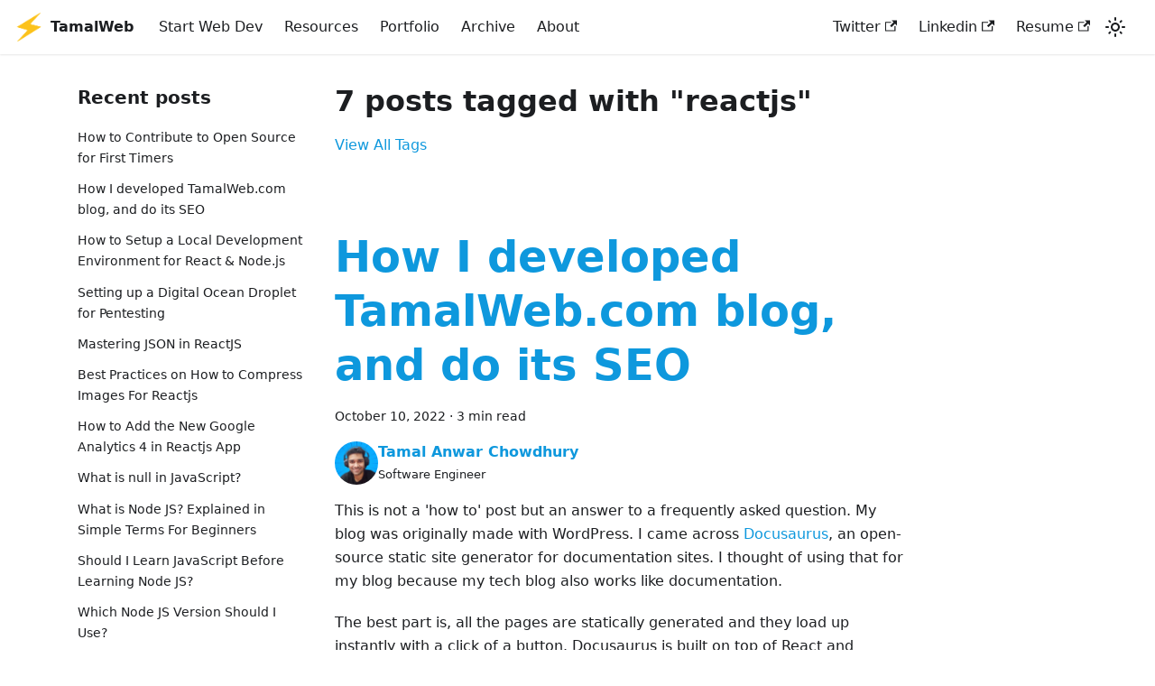

--- FILE ---
content_type: text/html; charset=utf-8
request_url: https://www.tamalweb.com/tags/reactjs
body_size: 7434
content:
<!doctype html>
<html lang="en" dir="ltr" class="blog-wrapper blog-tags-post-list-page plugin-blog plugin-id-default" data-has-hydrated="false">
<head>
<meta charset="UTF-8">
<meta name="generator" content="Docusaurus v2.4.3">
<title data-rh="true">7 posts tagged with &quot;reactjs&quot; | TamalWeb by Tamal Chowdhury</title><meta data-rh="true" name="viewport" content="width=device-width,initial-scale=1"><meta data-rh="true" name="twitter:card" content="summary_large_image"><meta data-rh="true" property="og:url" content="https://tamalweb.com/tags/reactjs"><meta data-rh="true" name="docusaurus_locale" content="en"><meta data-rh="true" name="docsearch:language" content="en"><meta data-rh="true" property="og:title" content="7 posts tagged with &quot;reactjs&quot; | TamalWeb by Tamal Chowdhury"><meta data-rh="true" name="docusaurus_tag" content="blog_tags_posts"><meta data-rh="true" name="docsearch:docusaurus_tag" content="blog_tags_posts"><link data-rh="true" rel="icon" href="/img/favicon.ico"><link data-rh="true" rel="canonical" href="https://tamalweb.com/tags/reactjs"><link data-rh="true" rel="alternate" href="https://tamalweb.com/tags/reactjs" hreflang="en"><link data-rh="true" rel="alternate" href="https://tamalweb.com/tags/reactjs" hreflang="x-default"><link rel="alternate" type="application/rss+xml" href="/rss.xml" title="TamalWeb by Tamal Chowdhury RSS Feed">
<link rel="alternate" type="application/atom+xml" href="/atom.xml" title="TamalWeb by Tamal Chowdhury Atom Feed">
<link rel="alternate" type="application/json" href="/feed.json" title="TamalWeb by Tamal Chowdhury JSON Feed">

<link rel="preconnect" href="https://www.google-analytics.com">
<script>window.ga=window.ga||function(){(ga.q=ga.q||[]).push(arguments)},ga.l=+new Date,ga("create","UA-44799005-8","auto"),ga("set","anonymizeIp",!0),ga("send","pageview")</script>
<script async src="https://www.google-analytics.com/analytics.js"></script>


<script src="https://pagead2.googlesyndication.com/pagead/js/adsbygoogle.js?client=ca-pub-7311484130323419" async></script><link rel="stylesheet" href="/assets/css/styles.9a476050.css">
<link rel="preload" href="/assets/js/runtime~main.701a5295.js" as="script">
<link rel="preload" href="/assets/js/main.a8718db2.js" as="script">
</head>
<body class="navigation-with-keyboard">
<script>!function(){function t(t){document.documentElement.setAttribute("data-theme",t)}var e=function(){var t=null;try{t=new URLSearchParams(window.location.search).get("docusaurus-theme")}catch(t){}return t}()||function(){var t=null;try{t=localStorage.getItem("theme")}catch(t){}return t}();t(null!==e?e:"light")}()</script><div id="__docusaurus">
<div role="region" aria-label="Skip to main content"><a class="skipToContent_fXgn" href="#__docusaurus_skipToContent_fallback">Skip to main content</a></div><nav aria-label="Main" class="navbar navbar--fixed-top"><div class="navbar__inner"><div class="navbar__items"><button aria-label="Toggle navigation bar" aria-expanded="false" class="navbar__toggle clean-btn" type="button"><svg width="30" height="30" viewBox="0 0 30 30" aria-hidden="true"><path stroke="currentColor" stroke-linecap="round" stroke-miterlimit="10" stroke-width="2" d="M4 7h22M4 15h22M4 23h22"></path></svg></button><a class="navbar__brand" href="/"><div class="navbar__logo"><img src="/img/logo.png" alt="Tamalweb Logo" class="themedImage_ToTc themedImage--light_HNdA"><img src="/img/logo.png" alt="Tamalweb Logo" class="themedImage_ToTc themedImage--dark_i4oU"></div><b class="navbar__title text--truncate">TamalWeb</b></a><a class="navbar__item navbar__link" href="/start">Start Web Dev</a><a class="navbar__item navbar__link" href="/resources">Resources</a><a class="navbar__item navbar__link" href="/portfolio">Portfolio</a><a class="navbar__item navbar__link" href="/archive">Archive</a><a class="navbar__item navbar__link" href="/about">About</a></div><div class="navbar__items navbar__items--right"><a href="https://twitter.com/tamalchow" target="_blank" rel="noopener noreferrer" class="navbar__item navbar__link">Twitter<svg width="13.5" height="13.5" aria-hidden="true" viewBox="0 0 24 24" class="iconExternalLink_nPIU"><path fill="currentColor" d="M21 13v10h-21v-19h12v2h-10v15h17v-8h2zm3-12h-10.988l4.035 4-6.977 7.07 2.828 2.828 6.977-7.07 4.125 4.172v-11z"></path></svg></a><a href="https://linkedin.com/in/tamalchowdhury" target="_blank" rel="noopener noreferrer" class="navbar__item navbar__link">Linkedin<svg width="13.5" height="13.5" aria-hidden="true" viewBox="0 0 24 24" class="iconExternalLink_nPIU"><path fill="currentColor" d="M21 13v10h-21v-19h12v2h-10v15h17v-8h2zm3-12h-10.988l4.035 4-6.977 7.07 2.828 2.828 6.977-7.07 4.125 4.172v-11z"></path></svg></a><a href="https://tamalchowdhury.com" target="_blank" rel="noopener noreferrer" class="navbar__item navbar__link">Resume<svg width="13.5" height="13.5" aria-hidden="true" viewBox="0 0 24 24" class="iconExternalLink_nPIU"><path fill="currentColor" d="M21 13v10h-21v-19h12v2h-10v15h17v-8h2zm3-12h-10.988l4.035 4-6.977 7.07 2.828 2.828 6.977-7.07 4.125 4.172v-11z"></path></svg></a><div class="toggle_vylO colorModeToggle_DEke"><button class="clean-btn toggleButton_gllP toggleButtonDisabled_aARS" type="button" disabled="" title="Switch between dark and light mode (currently light mode)" aria-label="Switch between dark and light mode (currently light mode)" aria-live="polite"><svg viewBox="0 0 24 24" width="24" height="24" class="lightToggleIcon_pyhR"><path fill="currentColor" d="M12,9c1.65,0,3,1.35,3,3s-1.35,3-3,3s-3-1.35-3-3S10.35,9,12,9 M12,7c-2.76,0-5,2.24-5,5s2.24,5,5,5s5-2.24,5-5 S14.76,7,12,7L12,7z M2,13l2,0c0.55,0,1-0.45,1-1s-0.45-1-1-1l-2,0c-0.55,0-1,0.45-1,1S1.45,13,2,13z M20,13l2,0c0.55,0,1-0.45,1-1 s-0.45-1-1-1l-2,0c-0.55,0-1,0.45-1,1S19.45,13,20,13z M11,2v2c0,0.55,0.45,1,1,1s1-0.45,1-1V2c0-0.55-0.45-1-1-1S11,1.45,11,2z M11,20v2c0,0.55,0.45,1,1,1s1-0.45,1-1v-2c0-0.55-0.45-1-1-1C11.45,19,11,19.45,11,20z M5.99,4.58c-0.39-0.39-1.03-0.39-1.41,0 c-0.39,0.39-0.39,1.03,0,1.41l1.06,1.06c0.39,0.39,1.03,0.39,1.41,0s0.39-1.03,0-1.41L5.99,4.58z M18.36,16.95 c-0.39-0.39-1.03-0.39-1.41,0c-0.39,0.39-0.39,1.03,0,1.41l1.06,1.06c0.39,0.39,1.03,0.39,1.41,0c0.39-0.39,0.39-1.03,0-1.41 L18.36,16.95z M19.42,5.99c0.39-0.39,0.39-1.03,0-1.41c-0.39-0.39-1.03-0.39-1.41,0l-1.06,1.06c-0.39,0.39-0.39,1.03,0,1.41 s1.03,0.39,1.41,0L19.42,5.99z M7.05,18.36c0.39-0.39,0.39-1.03,0-1.41c-0.39-0.39-1.03-0.39-1.41,0l-1.06,1.06 c-0.39,0.39-0.39,1.03,0,1.41s1.03,0.39,1.41,0L7.05,18.36z"></path></svg><svg viewBox="0 0 24 24" width="24" height="24" class="darkToggleIcon_wfgR"><path fill="currentColor" d="M9.37,5.51C9.19,6.15,9.1,6.82,9.1,7.5c0,4.08,3.32,7.4,7.4,7.4c0.68,0,1.35-0.09,1.99-0.27C17.45,17.19,14.93,19,12,19 c-3.86,0-7-3.14-7-7C5,9.07,6.81,6.55,9.37,5.51z M12,3c-4.97,0-9,4.03-9,9s4.03,9,9,9s9-4.03,9-9c0-0.46-0.04-0.92-0.1-1.36 c-0.98,1.37-2.58,2.26-4.4,2.26c-2.98,0-5.4-2.42-5.4-5.4c0-1.81,0.89-3.42,2.26-4.4C12.92,3.04,12.46,3,12,3L12,3z"></path></svg></button></div><div class="searchBox_ZlJk"></div></div></div><div role="presentation" class="navbar-sidebar__backdrop"></div></nav><div id="__docusaurus_skipToContent_fallback" class="main-wrapper mainWrapper_z2l0"><div class="container margin-vert--lg"><div class="row"><aside class="col col--3"><nav class="sidebar_re4s thin-scrollbar" aria-label="Blog recent posts navigation"><div class="sidebarItemTitle_pO2u margin-bottom--md">Recent posts</div><ul class="sidebarItemList_Yudw clean-list"><li class="sidebarItem__DBe"><a class="sidebarItemLink_mo7H" href="/contribute-open-source">How to Contribute to Open Source for First Timers</a></li><li class="sidebarItem__DBe"><a class="sidebarItemLink_mo7H" href="/develop-tamalweb">How I developed TamalWeb.com blog, and do its SEO</a></li><li class="sidebarItem__DBe"><a class="sidebarItemLink_mo7H" href="/setup-local-dev-environment">How to Setup a Local Development Environment for React &amp; Node.js</a></li><li class="sidebarItem__DBe"><a class="sidebarItemLink_mo7H" href="/digital-ocean-pentesting">Setting up a Digital Ocean Droplet for Pentesting</a></li><li class="sidebarItem__DBe"><a class="sidebarItemLink_mo7H" href="/json-reactjs">Mastering JSON in ReactJS</a></li><li class="sidebarItem__DBe"><a class="sidebarItemLink_mo7H" href="/compress-images-reactjs">Best Practices on How to Compress Images For Reactjs</a></li><li class="sidebarItem__DBe"><a class="sidebarItemLink_mo7H" href="/google-analytics-with-reactjs">How to Add the New Google Analytics 4 in Reactjs App</a></li><li class="sidebarItem__DBe"><a class="sidebarItemLink_mo7H" href="/null-javascript">What is null in JavaScript?</a></li><li class="sidebarItem__DBe"><a class="sidebarItemLink_mo7H" href="/what-is-nodejs">What is Node JS? Explained in Simple Terms For Beginners</a></li><li class="sidebarItem__DBe"><a class="sidebarItemLink_mo7H" href="/learn-javascript-before-nodejs">Should I Learn JavaScript Before Learning Node JS?</a></li><li class="sidebarItem__DBe"><a class="sidebarItemLink_mo7H" href="/which-nodejs-version">Which Node JS Version Should I Use?</a></li><li class="sidebarItem__DBe"><a class="sidebarItemLink_mo7H" href="/why-expressjs-in-nodejs">Why Express JS is Used in Node JS?</a></li><li class="sidebarItem__DBe"><a class="sidebarItemLink_mo7H" href="/how-much-time-nodejs">How Much Time Does it Take to Learn Node JS for Beginners?</a></li><li class="sidebarItem__DBe"><a class="sidebarItemLink_mo7H" href="/is-nodejs-programming-language">Is Node JS a Programming Language?</a></li><li class="sidebarItem__DBe"><a class="sidebarItemLink_mo7H" href="/what-language-for-social-network">What Language Should I Learn to Build a Social Network?</a></li><li class="sidebarItem__DBe"><a class="sidebarItemLink_mo7H" href="/periodic-table-reactjs">How I made The Periodic Table with CSS Grid and React</a></li><li class="sidebarItem__DBe"><a class="sidebarItemLink_mo7H" href="/fruit-ninja-facts">Fruit Ninja Random Fruit Facts API Built with Pure Node.js</a></li><li class="sidebarItem__DBe"><a class="sidebarItemLink_mo7H" href="/super-productive">These 7 Tips Will Make You A Super Productive Programmer</a></li><li class="sidebarItem__DBe"><a class="sidebarItemLink_mo7H" href="/share-passwords-with-your-developer">How to Share Passwords With Your Developer</a></li><li class="sidebarItem__DBe"><a class="sidebarItemLink_mo7H" href="/javascript-closure-quickly-explained">JavaScript Closure Quickly Explained</a></li><li class="sidebarItem__DBe"><a class="sidebarItemLink_mo7H" href="/how-to-properly-handle-your-users-passwords">How To Properly Handle Your User’s Passwords</a></li><li class="sidebarItem__DBe"><a class="sidebarItemLink_mo7H" href="/specializing-in-javascript">Specializing in JavaScript</a></li><li class="sidebarItem__DBe"><a class="sidebarItemLink_mo7H" href="/thoughts-after-building-a-reddit-clone-in-mern-node-react">Thoughts after Building a Reddit Clone in MERN (Node &amp; React)</a></li><li class="sidebarItem__DBe"><a class="sidebarItemLink_mo7H" href="/finally-i-got-to-build-a-mern-stack-application">Finally I got to Build a MERN Stack Application!</a></li><li class="sidebarItem__DBe"><a class="sidebarItemLink_mo7H" href="/node-js-is-like-my-wife-and-i-am-getting-bored-with-her">Node.js is like My Wife and I am Getting Bored with Her :(</a></li><li class="sidebarItem__DBe"><a class="sidebarItemLink_mo7H" href="/thoughts-after-building-a-twitter-clone-in-node-js">Thoughts After Building a Twitter Clone in Node.js</a></li><li class="sidebarItem__DBe"><a class="sidebarItemLink_mo7H" href="/why-i-am-not-a-fanboy-of-javascript">Why I am not a Fanboy of JavaScript</a></li><li class="sidebarItem__DBe"><a class="sidebarItemLink_mo7H" href="/deleting-an-item-from-mongodb-mongoose-by-user-permission">Deleting an Item From MongoDB Mongoose By User Permission</a></li><li class="sidebarItem__DBe"><a class="sidebarItemLink_mo7H" href="/things-i-learned-while-building-a-personal-project">Things I Learned While Building a Personal Project</a></li><li class="sidebarItem__DBe"><a class="sidebarItemLink_mo7H" href="/quitting-is-important">Quitting is important</a></li><li class="sidebarItem__DBe"><a class="sidebarItemLink_mo7H" href="/roasting-my-first-javascript-app">Roasting My First JavaScript App</a></li><li class="sidebarItem__DBe"><a class="sidebarItemLink_mo7H" href="/what-steve-jobs-first-iphone-taught-me-about-product-development">What Steve Jobs’ First iPhone Taught Me About Product Development</a></li><li class="sidebarItem__DBe"><a class="sidebarItemLink_mo7H" href="/i-never-thought-i-would-become-a-programmer-one-day">I Never Thought I Would Become A Programmer One Day</a></li></ul></nav></aside><main class="col col--7" itemscope="" itemtype="http://schema.org/Blog"><header class="margin-bottom--xl"><h1>7 posts tagged with &quot;reactjs&quot;</h1><a href="/tags">View All Tags</a></header><article class="margin-bottom--xl" itemprop="blogPost" itemscope="" itemtype="http://schema.org/BlogPosting"><meta itemprop="description" content="This is not a &#x27;how to&#x27; post but an answer to a frequently asked question. My blog was originally made with WordPress. I came across Docusaurus, an open-source static site generator for documentation sites. I thought of using that for my blog because my tech blog also works like documentation."><header><h2 class="title_f1Hy" itemprop="headline"><a itemprop="url" href="/develop-tamalweb">How I developed TamalWeb.com blog, and do its SEO</a></h2><div class="container_mt6G margin-vert--md"><time datetime="2022-10-10T00:00:00.000Z" itemprop="datePublished">October 10, 2022</time> · <!-- -->3 min read</div><div class="margin-top--md margin-bottom--sm row"><div class="col col--6 authorCol_Hf19"><div class="avatar margin-bottom--sm"><a href="https://tamalchowdhury.com" target="_blank" rel="noopener noreferrer" class="avatar__photo-link"><img class="avatar__photo" src="/img/tamalweb.jpg" alt="Tamal Anwar Chowdhury" itemprop="image"></a><div class="avatar__intro" itemprop="author" itemscope="" itemtype="https://schema.org/Person"><div class="avatar__name"><a href="https://tamalchowdhury.com" target="_blank" rel="noopener noreferrer" itemprop="url"><span itemprop="name">Tamal Anwar Chowdhury</span></a></div><small class="avatar__subtitle" itemprop="description">Software Engineer</small></div></div></div></div></header><div class="markdown" itemprop="articleBody"><p>This is not a &#x27;how to&#x27; post but an answer to a frequently asked question. My blog was originally made with WordPress. I came across <a href="https://docusaurus.io/docs" target="_blank" rel="noopener noreferrer">Docusaurus</a>, an open-source static site generator for documentation sites. I thought of using that for my blog because my tech blog also works like documentation.</p><p>The best part is, all the pages are statically generated and they load up instantly with a click of a button. Docusaurus is built on top of React and JavaScript, so it&#x27;s yet another reason to use it.</p></div><footer class="row docusaurus-mt-lg"><div class="col col--9"><b>Tags:</b><ul class="tags_jXut padding--none margin-left--sm"><li class="tag_QGVx"><a class="tag_zVej tagRegular_sFm0" href="/tags/docusaurus">docusaurus</a></li><li class="tag_QGVx"><a class="tag_zVej tagRegular_sFm0" href="/tags/reactjs">reactjs</a></li></ul></div><div class="col text--right col--3"><a aria-label="Read more about How I developed TamalWeb.com blog, and do its SEO" href="/develop-tamalweb"><b>Read More</b></a></div></footer></article><article class="margin-bottom--xl" itemprop="blogPost" itemscope="" itemtype="http://schema.org/BlogPosting"><meta itemprop="description" content="A local development environment is where all the development happens, after which devs push it to a live production server. In this article, you will set up a local web development environment on your computer for building modern web apps in Node.js and React. This setup is also suitable for other frontend frameworks like Vue, Angular, and Svelte."><link itemprop="image" href="https://tamalweb.com/img/featured.jpg"><header><h2 class="title_f1Hy" itemprop="headline"><a itemprop="url" href="/setup-local-dev-environment">How to Setup a Local Development Environment for React &amp; Node.js</a></h2><div class="container_mt6G margin-vert--md"><time datetime="2022-08-15T00:00:00.000Z" itemprop="datePublished">August 15, 2022</time> · <!-- -->4 min read</div><div class="margin-top--md margin-bottom--sm row"><div class="col col--6 authorCol_Hf19"><div class="avatar margin-bottom--sm"><a href="https://tamalchowdhury.com" target="_blank" rel="noopener noreferrer" class="avatar__photo-link"><img class="avatar__photo" src="/img/tamalweb.jpg" alt="Tamal Anwar Chowdhury" itemprop="image"></a><div class="avatar__intro" itemprop="author" itemscope="" itemtype="https://schema.org/Person"><div class="avatar__name"><a href="https://tamalchowdhury.com" target="_blank" rel="noopener noreferrer" itemprop="url"><span itemprop="name">Tamal Anwar Chowdhury</span></a></div><small class="avatar__subtitle" itemprop="description">Software Engineer</small></div></div></div></div></header><div class="markdown" itemprop="articleBody"><p>A local development environment is where all the development happens, after which devs push it to a live production server. In this article, you will set up a local web development environment on your computer for building modern web apps in Node.js and React. This setup is also suitable for other frontend frameworks like Vue, Angular, and Svelte.</p><p><img loading="lazy" alt="local web development" src="/assets/images/featured-4d4543a6d8ecdd01f2fb9960ae015002.jpg" width="4288" height="2848" class="img_ev3q"></p></div><footer class="row docusaurus-mt-lg"><div class="col col--9"><b>Tags:</b><ul class="tags_jXut padding--none margin-left--sm"><li class="tag_QGVx"><a class="tag_zVej tagRegular_sFm0" href="/tags/nodejs">nodejs</a></li><li class="tag_QGVx"><a class="tag_zVej tagRegular_sFm0" href="/tags/reactjs">reactjs</a></li></ul></div><div class="col text--right col--3"><a aria-label="Read more about How to Setup a Local Development Environment for React &amp; Node.js" href="/setup-local-dev-environment"><b>Read More</b></a></div></footer></article><article class="margin-bottom--xl" itemprop="blogPost" itemscope="" itemtype="http://schema.org/BlogPosting"><meta itemprop="description" content="When building web apps, you will come across dynamic data created by your app or fetched by a third-party API. JSON is the universal data format for software, so if you master JSON, you will be a dangerous frontend engineer."><link itemprop="image" href="https://tamalweb.com/assets/images/feature-07ad4b3c783dbba3ffc194345c1736c9.png"><header><h2 class="title_f1Hy" itemprop="headline"><a itemprop="url" href="/json-reactjs">Mastering JSON in ReactJS</a></h2><div class="container_mt6G margin-vert--md"><time datetime="2022-03-08T00:00:00.000Z" itemprop="datePublished">March 8, 2022</time> · <!-- -->8 min read</div><div class="margin-top--md margin-bottom--sm row"><div class="col col--6 authorCol_Hf19"><div class="avatar margin-bottom--sm"><a href="https://tamalchowdhury.com" target="_blank" rel="noopener noreferrer" class="avatar__photo-link"><img class="avatar__photo" src="/img/tamalweb.jpg" alt="Tamal Anwar Chowdhury" itemprop="image"></a><div class="avatar__intro" itemprop="author" itemscope="" itemtype="https://schema.org/Person"><div class="avatar__name"><a href="https://tamalchowdhury.com" target="_blank" rel="noopener noreferrer" itemprop="url"><span itemprop="name">Tamal Anwar Chowdhury</span></a></div><small class="avatar__subtitle" itemprop="description">Software Engineer</small></div></div></div></div></header><div class="markdown" itemprop="articleBody"><p>When building web apps, you will come across dynamic data created by your app or fetched by a third-party API. JSON is the universal data format for software, so if you master JSON, you will be a dangerous frontend engineer.</p><p><img loading="lazy" alt="mastering json in react" src="/assets/images/feature-07ad4b3c783dbba3ffc194345c1736c9.png" width="1200" height="630" class="img_ev3q"></p><p>My article is all about mastering JSON with ReactJS so strap in!</p></div><footer class="row docusaurus-mt-lg"><div class="col col--9"><b>Tags:</b><ul class="tags_jXut padding--none margin-left--sm"><li class="tag_QGVx"><a class="tag_zVej tagRegular_sFm0" href="/tags/reactjs">reactjs</a></li></ul></div><div class="col text--right col--3"><a aria-label="Read more about Mastering JSON in ReactJS" href="/json-reactjs"><b>Read More</b></a></div></footer></article><article class="margin-bottom--xl" itemprop="blogPost" itemscope="" itemtype="http://schema.org/BlogPosting"><meta itemprop="description" content="In this quick tutorial, I will walk you through some of the best ways you can compress images for Reactjs for huge performance wins."><link itemprop="image" href="https://tamalweb.com/assets/images/compress-images-7a341e62f7dfa2435416c6c89c65a611.png"><header><h2 class="title_f1Hy" itemprop="headline"><a itemprop="url" href="/compress-images-reactjs">Best Practices on How to Compress Images For Reactjs</a></h2><div class="container_mt6G margin-vert--md"><time datetime="2021-12-04T00:00:00.000Z" itemprop="datePublished">December 4, 2021</time> · <!-- -->9 min read</div><div class="margin-top--md margin-bottom--sm row"><div class="col col--6 authorCol_Hf19"><div class="avatar margin-bottom--sm"><a href="https://tamalchowdhury.com" target="_blank" rel="noopener noreferrer" class="avatar__photo-link"><img class="avatar__photo" src="/img/tamalweb.jpg" alt="Tamal Anwar Chowdhury" itemprop="image"></a><div class="avatar__intro" itemprop="author" itemscope="" itemtype="https://schema.org/Person"><div class="avatar__name"><a href="https://tamalchowdhury.com" target="_blank" rel="noopener noreferrer" itemprop="url"><span itemprop="name">Tamal Anwar Chowdhury</span></a></div><small class="avatar__subtitle" itemprop="description">Software Engineer</small></div></div></div></div></header><div class="markdown" itemprop="articleBody"><p>In this quick tutorial, I will walk you through some of the best ways you can compress images for Reactjs for huge performance wins.</p><p><img loading="lazy" alt="featured image" src="/assets/images/compress-images-7a341e62f7dfa2435416c6c89c65a611.png" width="1200" height="630" class="img_ev3q"></p><p>As you can see on the cover image, the original file was 65 kB, and after compression, I got it down to 5 KB, that’s over 80% saving for just one image file.</p><p>This file is from one of my side projects <a href="https://reactionpoll.com" target="_blank" rel="noopener noreferrer">ReactionPoll</a>, where I make use of a bunch of Facebook and Linkedin reaction icons. My original reaction set for Facebook was 155 kB and after optimizing them, I got it to just 35 kB!</p></div><footer class="row docusaurus-mt-lg"><div class="col col--9"><b>Tags:</b><ul class="tags_jXut padding--none margin-left--sm"><li class="tag_QGVx"><a class="tag_zVej tagRegular_sFm0" href="/tags/reactjs">reactjs</a></li><li class="tag_QGVx"><a class="tag_zVej tagRegular_sFm0" href="/tags/performance">performance</a></li></ul></div><div class="col text--right col--3"><a aria-label="Read more about Best Practices on How to Compress Images For Reactjs" href="/compress-images-reactjs"><b>Read More</b></a></div></footer></article><article class="margin-bottom--xl" itemprop="blogPost" itemscope="" itemtype="http://schema.org/BlogPosting"><meta itemprop="description" content="You probably know about the react-ga npm package but the sad news is, it does not work with the latest Google Analytics 4 version. It works with the old UA-0000-01 tags, but not with the G-XXXXXX tags. I’m sure an updated version of the package will solve it, but for the time being, I found a better and a working method of adding GA to your React application. And it’s so obvious, you will feel like, &quot;why didn’t I think about it before?&quot;"><link itemprop="image" href="https://tamalweb.com/assets/images/featured-c4c54eced3257c95a48a755421aa04b6.png"><header><h2 class="title_f1Hy" itemprop="headline"><a itemprop="url" href="/google-analytics-with-reactjs">How to Add the New Google Analytics 4 in Reactjs App</a></h2><div class="container_mt6G margin-vert--md"><time datetime="2021-11-19T00:00:00.000Z" itemprop="datePublished">November 19, 2021</time> · <!-- -->5 min read</div><div class="margin-top--md margin-bottom--sm row"><div class="col col--6 authorCol_Hf19"><div class="avatar margin-bottom--sm"><a href="https://tamalchowdhury.com" target="_blank" rel="noopener noreferrer" class="avatar__photo-link"><img class="avatar__photo" src="/img/tamalweb.jpg" alt="Tamal Anwar Chowdhury" itemprop="image"></a><div class="avatar__intro" itemprop="author" itemscope="" itemtype="https://schema.org/Person"><div class="avatar__name"><a href="https://tamalchowdhury.com" target="_blank" rel="noopener noreferrer" itemprop="url"><span itemprop="name">Tamal Anwar Chowdhury</span></a></div><small class="avatar__subtitle" itemprop="description">Software Engineer</small></div></div></div></div></header><div class="markdown" itemprop="articleBody"><p>You probably know about the react-ga npm package but the sad news is, it does not work with the latest Google Analytics 4 version. It works with the old <code>UA-0000-01</code> tags, but not with the <code>G-XXXXXX</code> tags. I’m sure an updated version of the package will solve it, but for the time being, I found a better and a working method of adding GA to your React application. And it’s so obvious, you will feel like, &quot;why didn’t I think about it before?&quot;</p><p><img loading="lazy" alt="featured" src="/assets/images/featured-c4c54eced3257c95a48a755421aa04b6.png" width="1200" height="630" class="img_ev3q"></p><p>So how to add the new Google Analytics 4 in Reactjs app? <strong>You simply copy the Google Analytics script tag into the <code>&lt;head&gt;</code> section of your index.html file in the public directory.</strong></p><p>Yeah, I know right, it’s that obvious. I found it by trial and error. If you stick around, I will show you a step-by-step guide and also give you a glimpse at how did I figure it out.</p></div><footer class="row docusaurus-mt-lg"><div class="col col--9"><b>Tags:</b><ul class="tags_jXut padding--none margin-left--sm"><li class="tag_QGVx"><a class="tag_zVej tagRegular_sFm0" href="/tags/reactjs">reactjs</a></li><li class="tag_QGVx"><a class="tag_zVej tagRegular_sFm0" href="/tags/google">google</a></li></ul></div><div class="col text--right col--3"><a aria-label="Read more about How to Add the New Google Analytics 4 in Reactjs App" href="/google-analytics-with-reactjs"><b>Read More</b></a></div></footer></article><article class="margin-bottom--xl" itemprop="blogPost" itemscope="" itemtype="http://schema.org/BlogPosting"><meta itemprop="description" content="I was looking into the periodic table and trying to memorize all the elements in order. One afternoon I thought, hey can I make the periodic table with my current CSS skills?"><header><h2 class="title_f1Hy" itemprop="headline"><a itemprop="url" href="/periodic-table-reactjs">How I made The Periodic Table with CSS Grid and React</a></h2><div class="container_mt6G margin-vert--md"><time datetime="2019-12-26T00:00:00.000Z" itemprop="datePublished">December 26, 2019</time> · <!-- -->5 min read</div><div class="margin-top--md margin-bottom--sm row"><div class="col col--6 authorCol_Hf19"><div class="avatar margin-bottom--sm"><a href="https://tamalchowdhury.com" target="_blank" rel="noopener noreferrer" class="avatar__photo-link"><img class="avatar__photo" src="/img/tamalweb.jpg" alt="Tamal Anwar Chowdhury" itemprop="image"></a><div class="avatar__intro" itemprop="author" itemscope="" itemtype="https://schema.org/Person"><div class="avatar__name"><a href="https://tamalchowdhury.com" target="_blank" rel="noopener noreferrer" itemprop="url"><span itemprop="name">Tamal Anwar Chowdhury</span></a></div><small class="avatar__subtitle" itemprop="description">Software Engineer</small></div></div></div></div></header><div class="markdown" itemprop="articleBody"><p>I was looking into the periodic table and trying to memorize all the elements in order. One afternoon I thought, hey can I make the periodic table with my current CSS skills?</p><p>The periodic table is a collection of elements arranged in an oddly structured way. It has already been built in the past, but the question is, can I do it myself without looking?</p></div><footer class="row docusaurus-mt-lg"><div class="col col--9"><b>Tags:</b><ul class="tags_jXut padding--none margin-left--sm"><li class="tag_QGVx"><a class="tag_zVej tagRegular_sFm0" href="/tags/reactjs">reactjs</a></li><li class="tag_QGVx"><a class="tag_zVej tagRegular_sFm0" href="/tags/projects">projects</a></li></ul></div><div class="col text--right col--3"><a aria-label="Read more about How I made The Periodic Table with CSS Grid and React" href="/periodic-table-reactjs"><b>Read More</b></a></div></footer></article><article class="margin-bottom--xl" itemprop="blogPost" itemscope="" itemtype="http://schema.org/BlogPosting"><meta itemprop="description" content="For those who don’t know, MERN stands for Mongo database, Express framework, React.js framework and Node.js runtime environment. Together they create a software stack for building custom web application."><header><h2 class="title_f1Hy" itemprop="headline"><a itemprop="url" href="/finally-i-got-to-build-a-mern-stack-application">Finally I got to Build a MERN Stack Application!</a></h2><div class="container_mt6G margin-vert--md"><time datetime="2018-09-16T00:00:00.000Z" itemprop="datePublished">September 16, 2018</time> · <!-- -->3 min read</div><div class="margin-top--md margin-bottom--sm row"><div class="col col--6 authorCol_Hf19"><div class="avatar margin-bottom--sm"><a href="https://tamalchowdhury.com" target="_blank" rel="noopener noreferrer" class="avatar__photo-link"><img class="avatar__photo" src="/img/tamalweb.jpg" alt="Tamal Anwar Chowdhury" itemprop="image"></a><div class="avatar__intro" itemprop="author" itemscope="" itemtype="https://schema.org/Person"><div class="avatar__name"><a href="https://tamalchowdhury.com" target="_blank" rel="noopener noreferrer" itemprop="url"><span itemprop="name">Tamal Anwar Chowdhury</span></a></div><small class="avatar__subtitle" itemprop="description">Software Engineer</small></div></div></div></div></header><div class="markdown" itemprop="articleBody"><p>For those who don’t know, MERN stands for Mongo database, Express framework, React.js framework and Node.js runtime environment. Together they create a software stack for building custom web application.</p><p>Now that’s all the technical stuff, let me share what’s exactly I mean by all this..</p></div><footer class="row docusaurus-mt-lg"><div class="col col--9"><b>Tags:</b><ul class="tags_jXut padding--none margin-left--sm"><li class="tag_QGVx"><a class="tag_zVej tagRegular_sFm0" href="/tags/nodejs">nodejs</a></li><li class="tag_QGVx"><a class="tag_zVej tagRegular_sFm0" href="/tags/reactjs">reactjs</a></li></ul></div><div class="col text--right col--3"><a aria-label="Read more about Finally I got to Build a MERN Stack Application!" href="/finally-i-got-to-build-a-mern-stack-application"><b>Read More</b></a></div></footer></article><nav class="pagination-nav" aria-label="Blog list page navigation"></nav></main></div></div></div><footer class="footer footer--dark"><div class="container container-fluid"><div class="row footer__links"><div class="col footer__col"><div class="footer__title">Blog</div><ul class="footer__items clean-list"><li class="footer__item"><a class="footer__link-item" href="/archive">Blog Archive</a></li><li class="footer__item"><a href="https://tamalweb.com/sitemap.xml" target="_blank" rel="noopener noreferrer" class="footer__link-item">Sitemap<svg width="13.5" height="13.5" aria-hidden="true" viewBox="0 0 24 24" class="iconExternalLink_nPIU"><path fill="currentColor" d="M21 13v10h-21v-19h12v2h-10v15h17v-8h2zm3-12h-10.988l4.035 4-6.977 7.07 2.828 2.828 6.977-7.07 4.125 4.172v-11z"></path></svg></a></li><li class="footer__item"><a href="https://tamalweb.com/rss.xml" target="_blank" rel="noopener noreferrer" class="footer__link-item">RSS<svg width="13.5" height="13.5" aria-hidden="true" viewBox="0 0 24 24" class="iconExternalLink_nPIU"><path fill="currentColor" d="M21 13v10h-21v-19h12v2h-10v15h17v-8h2zm3-12h-10.988l4.035 4-6.977 7.07 2.828 2.828 6.977-7.07 4.125 4.172v-11z"></path></svg></a></li><li class="footer__item"><a href="https://tamalweb.com/atom.xml" target="_blank" rel="noopener noreferrer" class="footer__link-item">Atom<svg width="13.5" height="13.5" aria-hidden="true" viewBox="0 0 24 24" class="iconExternalLink_nPIU"><path fill="currentColor" d="M21 13v10h-21v-19h12v2h-10v15h17v-8h2zm3-12h-10.988l4.035 4-6.977 7.07 2.828 2.828 6.977-7.07 4.125 4.172v-11z"></path></svg></a></li></ul></div><div class="col footer__col"><div class="footer__title">Projects</div><ul class="footer__items clean-list"><li class="footer__item"><a href="https://mysoci.al" target="_blank" rel="noopener noreferrer" class="footer__link-item">MySocial<svg width="13.5" height="13.5" aria-hidden="true" viewBox="0 0 24 24" class="iconExternalLink_nPIU"><path fill="currentColor" d="M21 13v10h-21v-19h12v2h-10v15h17v-8h2zm3-12h-10.988l4.035 4-6.977 7.07 2.828 2.828 6.977-7.07 4.125 4.172v-11z"></path></svg></a></li><li class="footer__item"><a href="https://cashoutcharge.com" target="_blank" rel="noopener noreferrer" class="footer__link-item">Cashout Charge<svg width="13.5" height="13.5" aria-hidden="true" viewBox="0 0 24 24" class="iconExternalLink_nPIU"><path fill="currentColor" d="M21 13v10h-21v-19h12v2h-10v15h17v-8h2zm3-12h-10.988l4.035 4-6.977 7.07 2.828 2.828 6.977-7.07 4.125 4.172v-11z"></path></svg></a></li><li class="footer__item"><a href="https://periodictableonline.netlify.app/" target="_blank" rel="noopener noreferrer" class="footer__link-item">Periodic Table<svg width="13.5" height="13.5" aria-hidden="true" viewBox="0 0 24 24" class="iconExternalLink_nPIU"><path fill="currentColor" d="M21 13v10h-21v-19h12v2h-10v15h17v-8h2zm3-12h-10.988l4.035 4-6.977 7.07 2.828 2.828 6.977-7.07 4.125 4.172v-11z"></path></svg></a></li><li class="footer__item"><a href="https://chrome.google.com/webstore/detail/hide-youtube-endscreen/ifmbbceocmponbpifmpkkhnidmgopmmf?hl=en" target="_blank" rel="noopener noreferrer" class="footer__link-item">Hide YouTube End Cards<svg width="13.5" height="13.5" aria-hidden="true" viewBox="0 0 24 24" class="iconExternalLink_nPIU"><path fill="currentColor" d="M21 13v10h-21v-19h12v2h-10v15h17v-8h2zm3-12h-10.988l4.035 4-6.977 7.07 2.828 2.828 6.977-7.07 4.125 4.172v-11z"></path></svg></a></li><li class="footer__item"><a href="https://reactionpoll.com" target="_blank" rel="noopener noreferrer" class="footer__link-item">Reaction Poll<svg width="13.5" height="13.5" aria-hidden="true" viewBox="0 0 24 24" class="iconExternalLink_nPIU"><path fill="currentColor" d="M21 13v10h-21v-19h12v2h-10v15h17v-8h2zm3-12h-10.988l4.035 4-6.977 7.07 2.828 2.828 6.977-7.07 4.125 4.172v-11z"></path></svg></a></li></ul></div><div class="col footer__col"><div class="footer__title">Connect</div><ul class="footer__items clean-list"><li class="footer__item"><a href="https://twitter.com/tamalchow" target="_blank" rel="noopener noreferrer" class="footer__link-item">Twitter<svg width="13.5" height="13.5" aria-hidden="true" viewBox="0 0 24 24" class="iconExternalLink_nPIU"><path fill="currentColor" d="M21 13v10h-21v-19h12v2h-10v15h17v-8h2zm3-12h-10.988l4.035 4-6.977 7.07 2.828 2.828 6.977-7.07 4.125 4.172v-11z"></path></svg></a></li><li class="footer__item"><a href="https://www.youtube.com/@tamalchowdhury" target="_blank" rel="noopener noreferrer" class="footer__link-item">YouTube<svg width="13.5" height="13.5" aria-hidden="true" viewBox="0 0 24 24" class="iconExternalLink_nPIU"><path fill="currentColor" d="M21 13v10h-21v-19h12v2h-10v15h17v-8h2zm3-12h-10.988l4.035 4-6.977 7.07 2.828 2.828 6.977-7.07 4.125 4.172v-11z"></path></svg></a></li><li class="footer__item"><a href="https://github.com/tamalchowdhury" target="_blank" rel="noopener noreferrer" class="footer__link-item">Github<svg width="13.5" height="13.5" aria-hidden="true" viewBox="0 0 24 24" class="iconExternalLink_nPIU"><path fill="currentColor" d="M21 13v10h-21v-19h12v2h-10v15h17v-8h2zm3-12h-10.988l4.035 4-6.977 7.07 2.828 2.828 6.977-7.07 4.125 4.172v-11z"></path></svg></a></li><li class="footer__item"><a href="https://linkedin.com/in/tamalchowdhury" target="_blank" rel="noopener noreferrer" class="footer__link-item">Linkedin<svg width="13.5" height="13.5" aria-hidden="true" viewBox="0 0 24 24" class="iconExternalLink_nPIU"><path fill="currentColor" d="M21 13v10h-21v-19h12v2h-10v15h17v-8h2zm3-12h-10.988l4.035 4-6.977 7.07 2.828 2.828 6.977-7.07 4.125 4.172v-11z"></path></svg></a></li><li class="footer__item"><a href="https://tamalchowdhury.com" target="_blank" rel="noopener noreferrer" class="footer__link-item">Resume<svg width="13.5" height="13.5" aria-hidden="true" viewBox="0 0 24 24" class="iconExternalLink_nPIU"><path fill="currentColor" d="M21 13v10h-21v-19h12v2h-10v15h17v-8h2zm3-12h-10.988l4.035 4-6.977 7.07 2.828 2.828 6.977-7.07 4.125 4.172v-11z"></path></svg></a></li></ul></div></div><div class="footer__bottom text--center"><div class="footer__copyright">Copyright © 2024 TamalWeb, Built with Docusaurus.</div></div></div></footer></div>
<script src="/assets/js/runtime~main.701a5295.js"></script>
<script src="/assets/js/main.a8718db2.js"></script>
</body>
</html>

--- FILE ---
content_type: text/html; charset=utf-8
request_url: https://www.google.com/recaptcha/api2/aframe
body_size: 268
content:
<!DOCTYPE HTML><html><head><meta http-equiv="content-type" content="text/html; charset=UTF-8"></head><body><script nonce="yV3FFETDdETCLG-nedBZnA">/** Anti-fraud and anti-abuse applications only. See google.com/recaptcha */ try{var clients={'sodar':'https://pagead2.googlesyndication.com/pagead/sodar?'};window.addEventListener("message",function(a){try{if(a.source===window.parent){var b=JSON.parse(a.data);var c=clients[b['id']];if(c){var d=document.createElement('img');d.src=c+b['params']+'&rc='+(localStorage.getItem("rc::a")?sessionStorage.getItem("rc::b"):"");window.document.body.appendChild(d);sessionStorage.setItem("rc::e",parseInt(sessionStorage.getItem("rc::e")||0)+1);localStorage.setItem("rc::h",'1768792268312');}}}catch(b){}});window.parent.postMessage("_grecaptcha_ready", "*");}catch(b){}</script></body></html>

--- FILE ---
content_type: application/javascript; charset=utf-8
request_url: https://www.tamalweb.com/assets/js/5779b098.240f01a3.js
body_size: 1472
content:
"use strict";(self.webpackChunktamalweb=self.webpackChunktamalweb||[]).push([[3598],{3905:(e,t,r)=>{r.d(t,{Zo:()=>u,kt:()=>b});var a=r(7294);function n(e,t,r){return t in e?Object.defineProperty(e,t,{value:r,enumerable:!0,configurable:!0,writable:!0}):e[t]=r,e}function o(e,t){var r=Object.keys(e);if(Object.getOwnPropertySymbols){var a=Object.getOwnPropertySymbols(e);t&&(a=a.filter((function(t){return Object.getOwnPropertyDescriptor(e,t).enumerable}))),r.push.apply(r,a)}return r}function i(e){for(var t=1;t<arguments.length;t++){var r=null!=arguments[t]?arguments[t]:{};t%2?o(Object(r),!0).forEach((function(t){n(e,t,r[t])})):Object.getOwnPropertyDescriptors?Object.defineProperties(e,Object.getOwnPropertyDescriptors(r)):o(Object(r)).forEach((function(t){Object.defineProperty(e,t,Object.getOwnPropertyDescriptor(r,t))}))}return e}function l(e,t){if(null==e)return{};var r,a,n=function(e,t){if(null==e)return{};var r,a,n={},o=Object.keys(e);for(a=0;a<o.length;a++)r=o[a],t.indexOf(r)>=0||(n[r]=e[r]);return n}(e,t);if(Object.getOwnPropertySymbols){var o=Object.getOwnPropertySymbols(e);for(a=0;a<o.length;a++)r=o[a],t.indexOf(r)>=0||Object.prototype.propertyIsEnumerable.call(e,r)&&(n[r]=e[r])}return n}var c=a.createContext({}),s=function(e){var t=a.useContext(c),r=t;return e&&(r="function"==typeof e?e(t):i(i({},t),e)),r},u=function(e){var t=s(e.components);return a.createElement(c.Provider,{value:t},e.children)},p="mdxType",m={inlineCode:"code",wrapper:function(e){var t=e.children;return a.createElement(a.Fragment,{},t)}},d=a.forwardRef((function(e,t){var r=e.components,n=e.mdxType,o=e.originalType,c=e.parentName,u=l(e,["components","mdxType","originalType","parentName"]),p=s(r),d=n,b=p["".concat(c,".").concat(d)]||p[d]||m[d]||o;return r?a.createElement(b,i(i({ref:t},u),{},{components:r})):a.createElement(b,i({ref:t},u))}));function b(e,t){var r=arguments,n=t&&t.mdxType;if("string"==typeof e||n){var o=r.length,i=new Array(o);i[0]=d;var l={};for(var c in t)hasOwnProperty.call(t,c)&&(l[c]=t[c]);l.originalType=e,l[p]="string"==typeof e?e:n,i[1]=l;for(var s=2;s<o;s++)i[s]=r[s];return a.createElement.apply(null,i)}return a.createElement.apply(null,r)}d.displayName="MDXCreateElement"},8435:(e,t,r)=>{r.r(t),r.d(t,{assets:()=>c,contentTitle:()=>i,default:()=>m,frontMatter:()=>o,metadata:()=>l,toc:()=>s});var a=r(7462),n=(r(7294),r(3905));const o={slug:"periodic-table-reactjs",title:"How I made The Periodic Table with CSS Grid and React",authors:"tamalweb",tags:["reactjs","projects"]},i=void 0,l={permalink:"/periodic-table-reactjs",editUrl:"https://github.com/tamalchowdhury/tamalwebsite/tree/master/blog/2019/12-26-periodic-table-reactjs/index.md",source:"@site/blog/2019/12-26-periodic-table-reactjs/index.md",title:"How I made The Periodic Table with CSS Grid and React",description:"I was looking into the periodic table and trying to memorize all the elements in order. One afternoon I thought, hey can I make the periodic table with my current CSS skills?",date:"2019-12-26T00:00:00.000Z",formattedDate:"December 26, 2019",tags:[{label:"reactjs",permalink:"/tags/reactjs"},{label:"projects",permalink:"/tags/projects"}],readingTime:4.38,hasTruncateMarker:!0,authors:[{name:"Tamal Anwar Chowdhury",title:"Software Engineer",url:"https://tamalchowdhury.com",imageURL:"/img/tamalweb.jpg",key:"tamalweb"}],frontMatter:{slug:"periodic-table-reactjs",title:"How I made The Periodic Table with CSS Grid and React",authors:"tamalweb",tags:["reactjs","projects"]},prevItem:{title:"What Language Should I Learn to Build a Social Network?",permalink:"/what-language-for-social-network"},nextItem:{title:"Fruit Ninja Random Fruit Facts API Built with Pure Node.js",permalink:"/fruit-ninja-facts"}},c={authorsImageUrls:[void 0]},s=[],u={toc:s},p="wrapper";function m(e){let{components:t,...r}=e;return(0,n.kt)(p,(0,a.Z)({},u,r,{components:t,mdxType:"MDXLayout"}),(0,n.kt)("p",null,"I was looking into the periodic table and trying to memorize all the elements in order. One afternoon I thought, hey can I make the periodic table with my current CSS skills?"),(0,n.kt)("p",null,"The periodic table is a collection of elements arranged in an oddly structured way. It has already been built in the past, but the question is, can I do it myself without looking?"))}m.isMDXComponent=!0}}]);

--- FILE ---
content_type: text/plain
request_url: https://www.google-analytics.com/j/collect?v=1&_v=j102&aip=1&a=31087516&t=pageview&_s=1&dl=https%3A%2F%2Fwww.tamalweb.com%2Ftags%2Freactjs&ul=en-us%40posix&dt=7%20posts%20tagged%20with%20%22reactjs%22%20%7C%20TamalWeb%20by%20Tamal%20Chowdhury&sr=1280x720&vp=1280x720&_u=YEBAAEABAAAAACAAI~&jid=2101301448&gjid=1683716657&cid=1600209434.1768792267&tid=UA-44799005-8&_gid=279319037.1768792267&_r=1&_slc=1&z=1540980022
body_size: -450
content:
2,cG-YVG5R9L4S7

--- FILE ---
content_type: application/javascript; charset=utf-8
request_url: https://www.tamalweb.com/assets/js/2529.ecef330d.js
body_size: 3483
content:
"use strict";(self.webpackChunktamalweb=self.webpackChunktamalweb||[]).push([[2529],{9058:(e,t,a)=>{a.d(t,{Z:()=>h});var l=a(7294),n=a(6010),r=a(7961),o=a(7524),i=a(9960),s=a(5999);const m={sidebar:"sidebar_re4s",sidebarItemTitle:"sidebarItemTitle_pO2u",sidebarItemList:"sidebarItemList_Yudw",sidebarItem:"sidebarItem__DBe",sidebarItemLink:"sidebarItemLink_mo7H",sidebarItemLinkActive:"sidebarItemLinkActive_I1ZP"};function c(e){let{sidebar:t}=e;return l.createElement("aside",{className:"col col--3"},l.createElement("nav",{className:(0,n.Z)(m.sidebar,"thin-scrollbar"),"aria-label":(0,s.I)({id:"theme.blog.sidebar.navAriaLabel",message:"Blog recent posts navigation",description:"The ARIA label for recent posts in the blog sidebar"})},l.createElement("div",{className:(0,n.Z)(m.sidebarItemTitle,"margin-bottom--md")},t.title),l.createElement("ul",{className:(0,n.Z)(m.sidebarItemList,"clean-list")},t.items.map((e=>l.createElement("li",{key:e.permalink,className:m.sidebarItem},l.createElement(i.Z,{isNavLink:!0,to:e.permalink,className:m.sidebarItemLink,activeClassName:m.sidebarItemLinkActive},e.title)))))))}var u=a(3102);function d(e){let{sidebar:t}=e;return l.createElement("ul",{className:"menu__list"},t.items.map((e=>l.createElement("li",{key:e.permalink,className:"menu__list-item"},l.createElement(i.Z,{isNavLink:!0,to:e.permalink,className:"menu__link",activeClassName:"menu__link--active"},e.title)))))}function g(e){return l.createElement(u.Zo,{component:d,props:e})}function p(e){let{sidebar:t}=e;const a=(0,o.i)();return t?.items.length?"mobile"===a?l.createElement(g,{sidebar:t}):l.createElement(c,{sidebar:t}):null}function h(e){const{sidebar:t,toc:a,children:o,...i}=e,s=t&&t.items.length>0;return l.createElement(r.Z,i,l.createElement("div",{className:"container margin-vert--lg"},l.createElement("div",{className:"row"},l.createElement(p,{sidebar:t}),l.createElement("main",{className:(0,n.Z)("col",{"col--7":s,"col--9 col--offset-1":!s}),itemScope:!0,itemType:"http://schema.org/Blog"},o),a&&l.createElement("div",{className:"col col--2"},a))))}},390:(e,t,a)=>{a.d(t,{Z:()=>R});var l=a(7294),n=a(6010),r=a(9460),o=a(4996);function i(e){let{children:t,className:a}=e;const{frontMatter:n,assets:i,metadata:{description:s}}=(0,r.C)(),{withBaseUrl:m}=(0,o.C)(),c=i.image??n.image,u=n.keywords??[];return l.createElement("article",{className:a,itemProp:"blogPost",itemScope:!0,itemType:"http://schema.org/BlogPosting"},s&&l.createElement("meta",{itemProp:"description",content:s}),c&&l.createElement("link",{itemProp:"image",href:m(c,{absolute:!0})}),u.length>0&&l.createElement("meta",{itemProp:"keywords",content:u.join(",")}),t)}var s=a(9960);const m={title:"title_f1Hy"};function c(e){let{className:t}=e;const{metadata:a,isBlogPostPage:o}=(0,r.C)(),{permalink:i,title:c}=a,u=o?"h1":"h2";return l.createElement(u,{className:(0,n.Z)(m.title,t),itemProp:"headline"},o?c:l.createElement(s.Z,{itemProp:"url",to:i},c))}var u=a(5999),d=a(8824);const g={container:"container_mt6G"};function p(e){let{readingTime:t}=e;const a=function(){const{selectMessage:e}=(0,d.c)();return t=>{const a=Math.ceil(t);return e(a,(0,u.I)({id:"theme.blog.post.readingTime.plurals",description:'Pluralized label for "{readingTime} min read". Use as much plural forms (separated by "|") as your language support (see https://www.unicode.org/cldr/cldr-aux/charts/34/supplemental/language_plural_rules.html)',message:"One min read|{readingTime} min read"},{readingTime:a}))}}();return l.createElement(l.Fragment,null,a(t))}function h(e){let{date:t,formattedDate:a}=e;return l.createElement("time",{dateTime:t,itemProp:"datePublished"},a)}function E(){return l.createElement(l.Fragment,null," \xb7 ")}function b(e){let{className:t}=e;const{metadata:a}=(0,r.C)(),{date:o,formattedDate:i,readingTime:s}=a;return l.createElement("div",{className:(0,n.Z)(g.container,"margin-vert--md",t)},l.createElement(h,{date:o,formattedDate:i}),void 0!==s&&l.createElement(l.Fragment,null,l.createElement(E,null),l.createElement(p,{readingTime:s})))}function f(e){return e.href?l.createElement(s.Z,e):l.createElement(l.Fragment,null,e.children)}function v(e){let{author:t,className:a}=e;const{name:r,title:o,url:i,imageURL:s,email:m}=t,c=i||m&&`mailto:${m}`||void 0;return l.createElement("div",{className:(0,n.Z)("avatar margin-bottom--sm",a)},s&&l.createElement(f,{href:c,className:"avatar__photo-link"},l.createElement("img",{className:"avatar__photo",src:s,alt:r,itemProp:"image"})),r&&l.createElement("div",{className:"avatar__intro",itemProp:"author",itemScope:!0,itemType:"https://schema.org/Person"},l.createElement("div",{className:"avatar__name"},l.createElement(f,{href:c,itemProp:"url"},l.createElement("span",{itemProp:"name"},r))),o&&l.createElement("small",{className:"avatar__subtitle",itemProp:"description"},o)))}const N={authorCol:"authorCol_Hf19",imageOnlyAuthorRow:"imageOnlyAuthorRow_pa_O",imageOnlyAuthorCol:"imageOnlyAuthorCol_G86a"};function _(e){let{className:t}=e;const{metadata:{authors:a},assets:o}=(0,r.C)();if(0===a.length)return null;const i=a.every((e=>{let{name:t}=e;return!t}));return l.createElement("div",{className:(0,n.Z)("margin-top--md margin-bottom--sm",i?N.imageOnlyAuthorRow:"row",t)},a.map(((e,t)=>l.createElement("div",{className:(0,n.Z)(!i&&"col col--6",i?N.imageOnlyAuthorCol:N.authorCol),key:t},l.createElement(v,{author:{...e,imageURL:o.authorsImageUrls[t]??e.imageURL}})))))}function P(){return l.createElement("header",null,l.createElement(c,null),l.createElement(b,null),l.createElement(_,null))}var Z=a(8780),k=a(1506);function w(e){let{children:t,className:a}=e;const{isBlogPostPage:o}=(0,r.C)();return l.createElement("div",{id:o?Z.blogPostContainerID:void 0,className:(0,n.Z)("markdown",a),itemProp:"articleBody"},l.createElement(k.Z,null,t))}var C=a(4881),I=a(1526),T=a(7462);function y(){return l.createElement("b",null,l.createElement(u.Z,{id:"theme.blog.post.readMore",description:"The label used in blog post item excerpts to link to full blog posts"},"Read More"))}function F(e){const{blogPostTitle:t,...a}=e;return l.createElement(s.Z,(0,T.Z)({"aria-label":(0,u.I)({message:"Read more about {title}",id:"theme.blog.post.readMoreLabel",description:"The ARIA label for the link to full blog posts from excerpts"},{title:t})},a),l.createElement(y,null))}const L={blogPostFooterDetailsFull:"blogPostFooterDetailsFull_mRVl"};function B(){const{metadata:e,isBlogPostPage:t}=(0,r.C)(),{tags:a,title:o,editUrl:i,hasTruncateMarker:s}=e,m=!t&&s,c=a.length>0;return c||m||i?l.createElement("footer",{className:(0,n.Z)("row docusaurus-mt-lg",t&&L.blogPostFooterDetailsFull)},c&&l.createElement("div",{className:(0,n.Z)("col",{"col--9":m})},l.createElement(I.Z,{tags:a})),t&&i&&l.createElement("div",{className:"col margin-top--sm"},l.createElement(C.Z,{editUrl:i})),m&&l.createElement("div",{className:(0,n.Z)("col text--right",{"col--3":c})},l.createElement(F,{blogPostTitle:o,to:e.permalink}))):null}function R(e){let{children:t,className:a}=e;const o=function(){const{isBlogPostPage:e}=(0,r.C)();return e?void 0:"margin-bottom--xl"}();return l.createElement(i,{className:(0,n.Z)(o,a)},l.createElement(P,null),l.createElement(w,null,t),l.createElement(B,null))}},4881:(e,t,a)=>{a.d(t,{Z:()=>c});var l=a(7294),n=a(5999),r=a(5281),o=a(7462),i=a(6010);const s={iconEdit:"iconEdit_Z9Sw"};function m(e){let{className:t,...a}=e;return l.createElement("svg",(0,o.Z)({fill:"currentColor",height:"20",width:"20",viewBox:"0 0 40 40",className:(0,i.Z)(s.iconEdit,t),"aria-hidden":"true"},a),l.createElement("g",null,l.createElement("path",{d:"m34.5 11.7l-3 3.1-6.3-6.3 3.1-3q0.5-0.5 1.2-0.5t1.1 0.5l3.9 3.9q0.5 0.4 0.5 1.1t-0.5 1.2z m-29.5 17.1l18.4-18.5 6.3 6.3-18.4 18.4h-6.3v-6.2z"})))}function c(e){let{editUrl:t}=e;return l.createElement("a",{href:t,target:"_blank",rel:"noreferrer noopener",className:r.k.common.editThisPage},l.createElement(m,null),l.createElement(n.Z,{id:"theme.common.editThisPage",description:"The link label to edit the current page"},"Edit this page"))}},2244:(e,t,a)=>{a.d(t,{Z:()=>o});var l=a(7294),n=a(6010),r=a(9960);function o(e){const{permalink:t,title:a,subLabel:o,isNext:i}=e;return l.createElement(r.Z,{className:(0,n.Z)("pagination-nav__link",i?"pagination-nav__link--next":"pagination-nav__link--prev"),to:t},o&&l.createElement("div",{className:"pagination-nav__sublabel"},o),l.createElement("div",{className:"pagination-nav__label"},a))}},3008:(e,t,a)=>{a.d(t,{Z:()=>i});var l=a(7294),n=a(6010),r=a(9960);const o={tag:"tag_zVej",tagRegular:"tagRegular_sFm0",tagWithCount:"tagWithCount_h2kH"};function i(e){let{permalink:t,label:a,count:i}=e;return l.createElement(r.Z,{href:t,className:(0,n.Z)(o.tag,i?o.tagWithCount:o.tagRegular)},a,i&&l.createElement("span",null,i))}},1526:(e,t,a)=>{a.d(t,{Z:()=>s});var l=a(7294),n=a(6010),r=a(5999),o=a(3008);const i={tags:"tags_jXut",tag:"tag_QGVx"};function s(e){let{tags:t}=e;return l.createElement(l.Fragment,null,l.createElement("b",null,l.createElement(r.Z,{id:"theme.tags.tagsListLabel",description:"The label alongside a tag list"},"Tags:")),l.createElement("ul",{className:(0,n.Z)(i.tags,"padding--none","margin-left--sm")},t.map((e=>{let{label:t,permalink:a}=e;return l.createElement("li",{key:a,className:i.tag},l.createElement(o.Z,{label:t,permalink:a}))}))))}},9460:(e,t,a)=>{a.d(t,{C:()=>i,n:()=>o});var l=a(7294),n=a(902);const r=l.createContext(null);function o(e){let{children:t,content:a,isBlogPostPage:n=!1}=e;const o=function(e){let{content:t,isBlogPostPage:a}=e;return(0,l.useMemo)((()=>({metadata:t.metadata,frontMatter:t.frontMatter,assets:t.assets,toc:t.toc,isBlogPostPage:a})),[t,a])}({content:a,isBlogPostPage:n});return l.createElement(r.Provider,{value:o},t)}function i(){const e=(0,l.useContext)(r);if(null===e)throw new n.i6("BlogPostProvider");return e}},8824:(e,t,a)=>{a.d(t,{c:()=>m});var l=a(7294),n=a(2263);const r=["zero","one","two","few","many","other"];function o(e){return r.filter((t=>e.includes(t)))}const i={locale:"en",pluralForms:o(["one","other"]),select:e=>1===e?"one":"other"};function s(){const{i18n:{currentLocale:e}}=(0,n.Z)();return(0,l.useMemo)((()=>{try{return function(e){const t=new Intl.PluralRules(e);return{locale:e,pluralForms:o(t.resolvedOptions().pluralCategories),select:e=>t.select(e)}}(e)}catch(t){return console.error(`Failed to use Intl.PluralRules for locale "${e}".\nDocusaurus will fallback to the default (English) implementation.\nError: ${t.message}\n`),i}}),[e])}function m(){const e=s();return{selectMessage:(t,a)=>function(e,t,a){const l=e.split("|");if(1===l.length)return l[0];l.length>a.pluralForms.length&&console.error(`For locale=${a.locale}, a maximum of ${a.pluralForms.length} plural forms are expected (${a.pluralForms.join(",")}), but the message contains ${l.length}: ${e}`);const n=a.select(t),r=a.pluralForms.indexOf(n);return l[Math.min(r,l.length-1)]}(a,t,e)}}}}]);

--- FILE ---
content_type: application/javascript; charset=utf-8
request_url: https://www.tamalweb.com/assets/js/6875c492.de9de216.js
body_size: 802
content:
"use strict";(self.webpackChunktamalweb=self.webpackChunktamalweb||[]).push([[8610],{9703:(e,t,a)=>{a.d(t,{Z:()=>s});var n=a(7294),l=a(5999),r=a(2244);function s(e){const{metadata:t}=e,{previousPage:a,nextPage:s}=t;return n.createElement("nav",{className:"pagination-nav","aria-label":(0,l.I)({id:"theme.blog.paginator.navAriaLabel",message:"Blog list page navigation",description:"The ARIA label for the blog pagination"})},a&&n.createElement(r.Z,{permalink:a,title:n.createElement(l.Z,{id:"theme.blog.paginator.newerEntries",description:"The label used to navigate to the newer blog posts page (previous page)"},"Newer Entries")}),s&&n.createElement(r.Z,{permalink:s,title:n.createElement(l.Z,{id:"theme.blog.paginator.olderEntries",description:"The label used to navigate to the older blog posts page (next page)"},"Older Entries"),isNext:!0}))}},9985:(e,t,a)=>{a.d(t,{Z:()=>s});var n=a(7294),l=a(9460),r=a(390);function s(e){let{items:t,component:a=r.Z}=e;return n.createElement(n.Fragment,null,t.map((e=>{let{content:t}=e;return n.createElement(l.n,{key:t.metadata.permalink,content:t},n.createElement(a,null,n.createElement(t,null)))})))}},1714:(e,t,a)=>{a.r(t),a.d(t,{default:()=>E});var n=a(7294),l=a(6010),r=a(5999),s=a(8824),o=a(1944),i=a(5281),g=a(9960),c=a(9058),m=a(9703),p=a(197),u=a(9985);function d(e){const t=function(){const{selectMessage:e}=(0,s.c)();return t=>e(t,(0,r.I)({id:"theme.blog.post.plurals",description:'Pluralized label for "{count} posts". Use as much plural forms (separated by "|") as your language support (see https://www.unicode.org/cldr/cldr-aux/charts/34/supplemental/language_plural_rules.html)',message:"One post|{count} posts"},{count:t}))}();return(0,r.I)({id:"theme.blog.tagTitle",description:"The title of the page for a blog tag",message:'{nPosts} tagged with "{tagName}"'},{nPosts:t(e.count),tagName:e.label})}function h(e){let{tag:t}=e;const a=d(t);return n.createElement(n.Fragment,null,n.createElement(o.d,{title:a}),n.createElement(p.Z,{tag:"blog_tags_posts"}))}function b(e){let{tag:t,items:a,sidebar:l,listMetadata:s}=e;const o=d(t);return n.createElement(c.Z,{sidebar:l},n.createElement("header",{className:"margin-bottom--xl"},n.createElement("h1",null,o),n.createElement(g.Z,{href:t.allTagsPath},n.createElement(r.Z,{id:"theme.tags.tagsPageLink",description:"The label of the link targeting the tag list page"},"View All Tags"))),n.createElement(u.Z,{items:a}),n.createElement(m.Z,{metadata:s}))}function E(e){return n.createElement(o.FG,{className:(0,l.Z)(i.k.wrapper.blogPages,i.k.page.blogTagPostListPage)},n.createElement(h,e),n.createElement(b,e))}}}]);

--- FILE ---
content_type: application/javascript; charset=utf-8
request_url: https://www.tamalweb.com/assets/js/99e4cd2c.c1bdd5cb.js
body_size: 1543
content:
"use strict";(self.webpackChunktamalweb=self.webpackChunktamalweb||[]).push([[5609],{3905:(e,t,r)=>{r.d(t,{Zo:()=>s,kt:()=>f});var n=r(7294);function a(e,t,r){return t in e?Object.defineProperty(e,t,{value:r,enumerable:!0,configurable:!0,writable:!0}):e[t]=r,e}function o(e,t){var r=Object.keys(e);if(Object.getOwnPropertySymbols){var n=Object.getOwnPropertySymbols(e);t&&(n=n.filter((function(t){return Object.getOwnPropertyDescriptor(e,t).enumerable}))),r.push.apply(r,n)}return r}function l(e){for(var t=1;t<arguments.length;t++){var r=null!=arguments[t]?arguments[t]:{};t%2?o(Object(r),!0).forEach((function(t){a(e,t,r[t])})):Object.getOwnPropertyDescriptors?Object.defineProperties(e,Object.getOwnPropertyDescriptors(r)):o(Object(r)).forEach((function(t){Object.defineProperty(e,t,Object.getOwnPropertyDescriptor(r,t))}))}return e}function i(e,t){if(null==e)return{};var r,n,a=function(e,t){if(null==e)return{};var r,n,a={},o=Object.keys(e);for(n=0;n<o.length;n++)r=o[n],t.indexOf(r)>=0||(a[r]=e[r]);return a}(e,t);if(Object.getOwnPropertySymbols){var o=Object.getOwnPropertySymbols(e);for(n=0;n<o.length;n++)r=o[n],t.indexOf(r)>=0||Object.prototype.propertyIsEnumerable.call(e,r)&&(a[r]=e[r])}return a}var c=n.createContext({}),p=function(e){var t=n.useContext(c),r=t;return e&&(r="function"==typeof e?e(t):l(l({},t),e)),r},s=function(e){var t=p(e.components);return n.createElement(c.Provider,{value:t},e.children)},u="mdxType",m={inlineCode:"code",wrapper:function(e){var t=e.children;return n.createElement(n.Fragment,{},t)}},d=n.forwardRef((function(e,t){var r=e.components,a=e.mdxType,o=e.originalType,c=e.parentName,s=i(e,["components","mdxType","originalType","parentName"]),u=p(r),d=a,f=u["".concat(c,".").concat(d)]||u[d]||m[d]||o;return r?n.createElement(f,l(l({ref:t},s),{},{components:r})):n.createElement(f,l({ref:t},s))}));function f(e,t){var r=arguments,a=t&&t.mdxType;if("string"==typeof e||a){var o=r.length,l=new Array(o);l[0]=d;var i={};for(var c in t)hasOwnProperty.call(t,c)&&(i[c]=t[c]);i.originalType=e,i[u]="string"==typeof e?e:a,l[1]=i;for(var p=2;p<o;p++)l[p]=r[p];return n.createElement.apply(null,l)}return n.createElement.apply(null,r)}d.displayName="MDXCreateElement"},6288:(e,t,r)=>{r.r(t),r.d(t,{assets:()=>c,contentTitle:()=>l,default:()=>m,frontMatter:()=>o,metadata:()=>i,toc:()=>p});var n=r(7462),a=(r(7294),r(3905));const o={title:"How to Setup a Local Development Environment for React & Node.js",slug:"setup-local-dev-environment",authors:"tamalweb",image:"img/featured.jpg",tags:["nodejs","reactjs"]},l=void 0,i={permalink:"/setup-local-dev-environment",editUrl:"https://github.com/tamalchowdhury/tamalwebsite/tree/master/blog/2022/8-15-local-dev-env/index.md",source:"@site/blog/2022/8-15-local-dev-env/index.md",title:"How to Setup a Local Development Environment for React & Node.js",description:"A local development environment is where all the development happens, after which devs push it to a live production server. In this article, you will set up a local web development environment on your computer for building modern web apps in Node.js and React. This setup is also suitable for other frontend frameworks like Vue, Angular, and Svelte.",date:"2022-08-15T00:00:00.000Z",formattedDate:"August 15, 2022",tags:[{label:"nodejs",permalink:"/tags/nodejs"},{label:"reactjs",permalink:"/tags/reactjs"}],readingTime:3.325,hasTruncateMarker:!0,authors:[{name:"Tamal Anwar Chowdhury",title:"Software Engineer",url:"https://tamalchowdhury.com",imageURL:"/img/tamalweb.jpg",key:"tamalweb"}],frontMatter:{title:"How to Setup a Local Development Environment for React & Node.js",slug:"setup-local-dev-environment",authors:"tamalweb",image:"img/featured.jpg",tags:["nodejs","reactjs"]},prevItem:{title:"How I developed TamalWeb.com blog, and do its SEO",permalink:"/develop-tamalweb"},nextItem:{title:"Setting up a Digital Ocean Droplet for Pentesting",permalink:"/digital-ocean-pentesting"}},c={authorsImageUrls:[void 0]},p=[],s={toc:p},u="wrapper";function m(e){let{components:t,...o}=e;return(0,a.kt)(u,(0,n.Z)({},s,o,{components:t,mdxType:"MDXLayout"}),(0,a.kt)("p",null,"A local development environment is where all the development happens, after which devs push it to a live production server. In this article, you will set up a local web development environment on your computer for building modern web apps in Node.js and React. This setup is also suitable for other frontend frameworks like Vue, Angular, and Svelte."),(0,a.kt)("p",null,(0,a.kt)("img",{alt:"local web development",src:r(3190).Z,width:"4288",height:"2848"})))}m.isMDXComponent=!0},3190:(e,t,r)=>{r.d(t,{Z:()=>n});const n=r.p+"assets/images/featured-4d4543a6d8ecdd01f2fb9960ae015002.jpg"}}]);

--- FILE ---
content_type: application/javascript; charset=utf-8
request_url: https://www.tamalweb.com/assets/js/1842118a.d6872785.js
body_size: -204
content:
"use strict";(self.webpackChunktamalweb=self.webpackChunktamalweb||[]).push([[1887],{9844:a=>{a.exports=JSON.parse('{"label":"reactjs","permalink":"/tags/reactjs","allTagsPath":"/tags","count":7}')}}]);

--- FILE ---
content_type: application/javascript; charset=utf-8
request_url: https://www.tamalweb.com/assets/js/d3c506d8.17adecc4.js
body_size: 1513
content:
"use strict";(self.webpackChunktamalweb=self.webpackChunktamalweb||[]).push([[8285],{3905:(e,t,r)=>{r.d(t,{Zo:()=>p,kt:()=>f});var a=r(7294);function n(e,t,r){return t in e?Object.defineProperty(e,t,{value:r,enumerable:!0,configurable:!0,writable:!0}):e[t]=r,e}function o(e,t){var r=Object.keys(e);if(Object.getOwnPropertySymbols){var a=Object.getOwnPropertySymbols(e);t&&(a=a.filter((function(t){return Object.getOwnPropertyDescriptor(e,t).enumerable}))),r.push.apply(r,a)}return r}function i(e){for(var t=1;t<arguments.length;t++){var r=null!=arguments[t]?arguments[t]:{};t%2?o(Object(r),!0).forEach((function(t){n(e,t,r[t])})):Object.getOwnPropertyDescriptors?Object.defineProperties(e,Object.getOwnPropertyDescriptors(r)):o(Object(r)).forEach((function(t){Object.defineProperty(e,t,Object.getOwnPropertyDescriptor(r,t))}))}return e}function l(e,t){if(null==e)return{};var r,a,n=function(e,t){if(null==e)return{};var r,a,n={},o=Object.keys(e);for(a=0;a<o.length;a++)r=o[a],t.indexOf(r)>=0||(n[r]=e[r]);return n}(e,t);if(Object.getOwnPropertySymbols){var o=Object.getOwnPropertySymbols(e);for(a=0;a<o.length;a++)r=o[a],t.indexOf(r)>=0||Object.prototype.propertyIsEnumerable.call(e,r)&&(n[r]=e[r])}return n}var c=a.createContext({}),s=function(e){var t=a.useContext(c),r=t;return e&&(r="function"==typeof e?e(t):i(i({},t),e)),r},p=function(e){var t=s(e.components);return a.createElement(c.Provider,{value:t},e.children)},u="mdxType",m={inlineCode:"code",wrapper:function(e){var t=e.children;return a.createElement(a.Fragment,{},t)}},d=a.forwardRef((function(e,t){var r=e.components,n=e.mdxType,o=e.originalType,c=e.parentName,p=l(e,["components","mdxType","originalType","parentName"]),u=s(r),d=n,f=u["".concat(c,".").concat(d)]||u[d]||m[d]||o;return r?a.createElement(f,i(i({ref:t},p),{},{components:r})):a.createElement(f,i({ref:t},p))}));function f(e,t){var r=arguments,n=t&&t.mdxType;if("string"==typeof e||n){var o=r.length,i=new Array(o);i[0]=d;var l={};for(var c in t)hasOwnProperty.call(t,c)&&(l[c]=t[c]);l.originalType=e,l[u]="string"==typeof e?e:n,i[1]=l;for(var s=2;s<o;s++)i[s]=r[s];return a.createElement.apply(null,i)}return a.createElement.apply(null,r)}d.displayName="MDXCreateElement"},7875:(e,t,r)=>{r.r(t),r.d(t,{assets:()=>c,contentTitle:()=>i,default:()=>m,frontMatter:()=>o,metadata:()=>l,toc:()=>s});var a=r(7462),n=(r(7294),r(3905));const o={slug:"finally-i-got-to-build-a-mern-stack-application",title:"Finally I got to Build a MERN Stack Application!",authors:"tamalweb",tags:["nodejs","reactjs"]},i=void 0,l={permalink:"/finally-i-got-to-build-a-mern-stack-application",editUrl:"https://github.com/tamalchowdhury/tamalwebsite/tree/master/blog/2018/9-16-finally-i-got-to-build-a-mern-stack-application/index.md",source:"@site/blog/2018/9-16-finally-i-got-to-build-a-mern-stack-application/index.md",title:"Finally I got to Build a MERN Stack Application!",description:"For those who don\u2019t know, MERN stands for Mongo database, Express framework, React.js framework and Node.js runtime environment. Together they create a software stack for building custom web application.",date:"2018-09-16T00:00:00.000Z",formattedDate:"September 16, 2018",tags:[{label:"nodejs",permalink:"/tags/nodejs"},{label:"reactjs",permalink:"/tags/reactjs"}],readingTime:2.305,hasTruncateMarker:!0,authors:[{name:"Tamal Anwar Chowdhury",title:"Software Engineer",url:"https://tamalchowdhury.com",imageURL:"/img/tamalweb.jpg",key:"tamalweb"}],frontMatter:{slug:"finally-i-got-to-build-a-mern-stack-application",title:"Finally I got to Build a MERN Stack Application!",authors:"tamalweb",tags:["nodejs","reactjs"]},prevItem:{title:"Thoughts after Building a Reddit Clone in MERN (Node & React)",permalink:"/thoughts-after-building-a-reddit-clone-in-mern-node-react"},nextItem:{title:"Node.js is like My Wife and I am Getting Bored with Her :(",permalink:"/node-js-is-like-my-wife-and-i-am-getting-bored-with-her"}},c={authorsImageUrls:[void 0]},s=[],p={toc:s},u="wrapper";function m(e){let{components:t,...r}=e;return(0,n.kt)(u,(0,a.Z)({},p,r,{components:t,mdxType:"MDXLayout"}),(0,n.kt)("p",null,"For those who don\u2019t know, MERN stands for Mongo database, Express framework, React.js framework and Node.js runtime environment. Together they create a software stack for building custom web application."),(0,n.kt)("p",null,"Now that\u2019s all the technical stuff, let me share what\u2019s exactly I mean by all this.."))}m.isMDXComponent=!0}}]);

--- FILE ---
content_type: application/javascript; charset=utf-8
request_url: https://www.tamalweb.com/assets/js/runtime~main.701a5295.js
body_size: 4655
content:
(()=>{"use strict";var e,a,b,c,f,d={},t={};function r(e){var a=t[e];if(void 0!==a)return a.exports;var b=t[e]={id:e,loaded:!1,exports:{}};return d[e].call(b.exports,b,b.exports,r),b.loaded=!0,b.exports}r.m=d,r.c=t,e=[],r.O=(a,b,c,f)=>{if(!b){var d=1/0;for(i=0;i<e.length;i++){b=e[i][0],c=e[i][1],f=e[i][2];for(var t=!0,o=0;o<b.length;o++)(!1&f||d>=f)&&Object.keys(r.O).every((e=>r.O[e](b[o])))?b.splice(o--,1):(t=!1,f<d&&(d=f));if(t){e.splice(i--,1);var n=c();void 0!==n&&(a=n)}}return a}f=f||0;for(var i=e.length;i>0&&e[i-1][2]>f;i--)e[i]=e[i-1];e[i]=[b,c,f]},r.n=e=>{var a=e&&e.__esModule?()=>e.default:()=>e;return r.d(a,{a:a}),a},b=Object.getPrototypeOf?e=>Object.getPrototypeOf(e):e=>e.__proto__,r.t=function(e,c){if(1&c&&(e=this(e)),8&c)return e;if("object"==typeof e&&e){if(4&c&&e.__esModule)return e;if(16&c&&"function"==typeof e.then)return e}var f=Object.create(null);r.r(f);var d={};a=a||[null,b({}),b([]),b(b)];for(var t=2&c&&e;"object"==typeof t&&!~a.indexOf(t);t=b(t))Object.getOwnPropertyNames(t).forEach((a=>d[a]=()=>e[a]));return d.default=()=>e,r.d(f,d),f},r.d=(e,a)=>{for(var b in a)r.o(a,b)&&!r.o(e,b)&&Object.defineProperty(e,b,{enumerable:!0,get:a[b]})},r.f={},r.e=e=>Promise.all(Object.keys(r.f).reduce(((a,b)=>(r.f[b](e,a),a)),[])),r.u=e=>"assets/js/"+({53:"935f2afb",321:"0c071de2",458:"380e3ad9",574:"68ffd51f",652:"5954f514",823:"9c177665",843:"e4ebfe18",931:"dcb0bda6",932:"20371f47",964:"c573638f",979:"023a08de",1090:"c37f0a87",1117:"356a0ac6",1372:"b48ab132",1423:"66c10cbb",1435:"151fba5e",1534:"db962299",1562:"470904ca",1683:"af3fe821",1840:"27302c92",1845:"209b4453",1887:"1842118a",1990:"4c28b8b0",2e3:"63267025",2064:"afd438a0",2065:"7e3f5275",2144:"22b7c832",2186:"5473c017",2409:"998b6395",2516:"eaf4271e",2535:"814f3328",2653:"288347e5",2654:"f1e52b4a",2677:"728c30e5",2747:"dde6e343",2753:"7762a24e",2855:"3bf553af",2859:"18c41134",2939:"95611230",2992:"9ae51cc3",3044:"6ed63b2c",3085:"1f391b9e",3089:"a6aa9e1f",3126:"279bde67",3180:"4d8d0995",3309:"a2e3be9b",3462:"ae50a9df",3488:"a5871e1e",3536:"904b6847",3598:"5779b098",3608:"9e4087bc",3691:"0099f6e8",3708:"815691fc",3792:"dff1c289",3863:"d052f35d",3961:"de1e9a70",4013:"01a85c17",4111:"6c9c80e1",4133:"4541f648",4159:"4866fb69",4193:"f55d3e7a",4200:"54821d57",4208:"14165ec6",4349:"17b60851",4359:"5f2f53fc",4366:"aa22172f",4527:"7973cb5e",4607:"533a09ca",4712:"b1a838f3",5103:"90bb9deb",5122:"f62bfafc",5329:"26ab37ce",5396:"18f90052",5397:"ebaee0aa",5415:"08453de3",5506:"bbf868ee",5556:"acdc729b",5589:"5c868d36",5605:"80d7aed0",5609:"99e4cd2c",5768:"01bd6a75",5802:"fc98bdd6",5978:"ddd38c27",5986:"32992abc",5991:"a5557bb9",6103:"ccc49370",6294:"a72e2ebb",6320:"f4454305",6504:"822bd8ab",6695:"c6fb464a",6711:"93c87075",6755:"e44a2883",6797:"ab39280d",7050:"d107132c",7090:"023b37bc",7171:"5a7c0d66",7186:"1cc5dda6",7345:"9de9567b",7414:"393be207",7439:"770355c0",7585:"685a478f",7754:"2761c0b3",7866:"59b1b10d",7918:"17896441",7933:"1dbba5fa",7969:"51336448",8084:"2f403b5b",8194:"55ab609e",8231:"f84bdc39",8246:"3f419854",8285:"d3c506d8",8442:"a3f2b4f3",8502:"35041087",8610:"6875c492",8793:"e4b65380",8818:"1e4232ab",8824:"a92bbd64",8825:"9b7c9d1f",8851:"326f3758",8913:"bc170175",9045:"cc112f69",9077:"4859ca06",9089:"0b1f4cf1",9134:"f7d0f6a1",9371:"3150b5aa",9385:"a5094272",9450:"2e801cce",9456:"a1743131",9514:"1be78505",9541:"ba89781f",9553:"7ebcf5b3",9556:"9edaa2e1",9671:"0e384e19",9702:"305c34ff",9817:"d590b0f9"}[e]||e)+"."+{53:"a0a0f78b",321:"1a22c643",458:"7f47247b",574:"17f179ec",652:"d5b95908",823:"d9c2f1a8",843:"f5ec3cb1",931:"f13e871d",932:"0487f897",964:"188c76ce",979:"e21dbddc",1090:"0593f61d",1117:"2ffdae64",1372:"2bcdd0be",1423:"a8a8e75b",1435:"aedbddf6",1506:"3f4fd9d8",1534:"9fdc1773",1562:"2138eca8",1683:"152fb252",1840:"2dce3131",1845:"ffe55295",1887:"d6872785",1990:"cbabb05c",2e3:"aa96c00c",2064:"f43ec3ab",2065:"0a4aa659",2144:"6b05dcee",2186:"25054eaf",2409:"6781a707",2516:"a4e7defb",2529:"ecef330d",2535:"cd235594",2653:"98f661ad",2654:"1e306315",2677:"f205067c",2747:"3baaa0b4",2753:"6dbae828",2855:"a88567a1",2859:"e378eaad",2939:"c929ec84",2992:"e2c2f81b",3044:"12e0618b",3085:"297d79db",3089:"7fe2400b",3126:"434e2c3c",3180:"2c7807c5",3309:"7931115a",3462:"38d4c088",3488:"1baf3fb7",3536:"84bd731d",3598:"240f01a3",3608:"11de3dde",3691:"3d61e5e0",3708:"55ff3308",3792:"0be63b18",3863:"41489327",3961:"f712a59b",4013:"152c383f",4111:"230cff18",4133:"a997887a",4159:"eac5fd1c",4193:"ab9a1d37",4200:"fbc1f2e0",4208:"c98b6267",4349:"162d39d5",4359:"c6b4e54f",4366:"f7ea623b",4527:"8ee53186",4607:"a16c5f4b",4712:"5be4922e",4972:"f9962cd3",5103:"0cc74ab5",5122:"cbf56065",5329:"5e32951d",5396:"52b60a61",5397:"e27af54d",5415:"cca7fd5d",5506:"eba2968e",5556:"53bbe3df",5589:"9018f77b",5605:"ab03f265",5609:"c1bdd5cb",5768:"0a7503ff",5802:"e251d03c",5978:"5d0a5f9c",5986:"2942dce3",5991:"b3f04227",6103:"e86760c2",6294:"25adacaf",6320:"a9627d0e",6504:"413d12a3",6695:"be8f51d8",6711:"cee070b7",6755:"0045910c",6797:"b7d36877",7050:"952b8bdb",7090:"b75f2dd0",7171:"d6a5d296",7186:"5f98436f",7345:"1a802965",7414:"1698c728",7439:"9425429e",7585:"50f9ee53",7754:"29d3f013",7866:"0f7d95db",7918:"a48e0575",7933:"c4eb7de9",7969:"df286a1b",8084:"ec3ab59e",8194:"62435cea",8231:"585fa892",8246:"11bad04d",8285:"17adecc4",8442:"d24bfb48",8502:"40d299b4",8610:"de9de216",8793:"4e6cb9fb",8818:"40a5b1e9",8824:"c988d51c",8825:"d185a14c",8851:"1536283b",8913:"8917ade8",9045:"b02e12b5",9077:"daa893dc",9089:"b45ba590",9134:"fe1a3a1f",9371:"4471684c",9385:"2ae46c10",9450:"bba5d554",9456:"9dd3bff0",9514:"edcc3974",9541:"af67a15c",9553:"571a0ef1",9556:"1e7941de",9671:"31760cdf",9702:"b2a2a219",9817:"4d339e77"}[e]+".js",r.miniCssF=e=>{},r.g=function(){if("object"==typeof globalThis)return globalThis;try{return this||new Function("return this")()}catch(e){if("object"==typeof window)return window}}(),r.o=(e,a)=>Object.prototype.hasOwnProperty.call(e,a),c={},f="tamalweb:",r.l=(e,a,b,d)=>{if(c[e])c[e].push(a);else{var t,o;if(void 0!==b)for(var n=document.getElementsByTagName("script"),i=0;i<n.length;i++){var l=n[i];if(l.getAttribute("src")==e||l.getAttribute("data-webpack")==f+b){t=l;break}}t||(o=!0,(t=document.createElement("script")).charset="utf-8",t.timeout=120,r.nc&&t.setAttribute("nonce",r.nc),t.setAttribute("data-webpack",f+b),t.src=e),c[e]=[a];var u=(a,b)=>{t.onerror=t.onload=null,clearTimeout(s);var f=c[e];if(delete c[e],t.parentNode&&t.parentNode.removeChild(t),f&&f.forEach((e=>e(b))),a)return a(b)},s=setTimeout(u.bind(null,void 0,{type:"timeout",target:t}),12e4);t.onerror=u.bind(null,t.onerror),t.onload=u.bind(null,t.onload),o&&document.head.appendChild(t)}},r.r=e=>{"undefined"!=typeof Symbol&&Symbol.toStringTag&&Object.defineProperty(e,Symbol.toStringTag,{value:"Module"}),Object.defineProperty(e,"__esModule",{value:!0})},r.p="/",r.gca=function(e){return e={17896441:"7918",35041087:"8502",51336448:"7969",63267025:"2000",95611230:"2939","935f2afb":"53","0c071de2":"321","380e3ad9":"458","68ffd51f":"574","5954f514":"652","9c177665":"823",e4ebfe18:"843",dcb0bda6:"931","20371f47":"932",c573638f:"964","023a08de":"979",c37f0a87:"1090","356a0ac6":"1117",b48ab132:"1372","66c10cbb":"1423","151fba5e":"1435",db962299:"1534","470904ca":"1562",af3fe821:"1683","27302c92":"1840","209b4453":"1845","1842118a":"1887","4c28b8b0":"1990",afd438a0:"2064","7e3f5275":"2065","22b7c832":"2144","5473c017":"2186","998b6395":"2409",eaf4271e:"2516","814f3328":"2535","288347e5":"2653",f1e52b4a:"2654","728c30e5":"2677",dde6e343:"2747","7762a24e":"2753","3bf553af":"2855","18c41134":"2859","9ae51cc3":"2992","6ed63b2c":"3044","1f391b9e":"3085",a6aa9e1f:"3089","279bde67":"3126","4d8d0995":"3180",a2e3be9b:"3309",ae50a9df:"3462",a5871e1e:"3488","904b6847":"3536","5779b098":"3598","9e4087bc":"3608","0099f6e8":"3691","815691fc":"3708",dff1c289:"3792",d052f35d:"3863",de1e9a70:"3961","01a85c17":"4013","6c9c80e1":"4111","4541f648":"4133","4866fb69":"4159",f55d3e7a:"4193","54821d57":"4200","14165ec6":"4208","17b60851":"4349","5f2f53fc":"4359",aa22172f:"4366","7973cb5e":"4527","533a09ca":"4607",b1a838f3:"4712","90bb9deb":"5103",f62bfafc:"5122","26ab37ce":"5329","18f90052":"5396",ebaee0aa:"5397","08453de3":"5415",bbf868ee:"5506",acdc729b:"5556","5c868d36":"5589","80d7aed0":"5605","99e4cd2c":"5609","01bd6a75":"5768",fc98bdd6:"5802",ddd38c27:"5978","32992abc":"5986",a5557bb9:"5991",ccc49370:"6103",a72e2ebb:"6294",f4454305:"6320","822bd8ab":"6504",c6fb464a:"6695","93c87075":"6711",e44a2883:"6755",ab39280d:"6797",d107132c:"7050","023b37bc":"7090","5a7c0d66":"7171","1cc5dda6":"7186","9de9567b":"7345","393be207":"7414","770355c0":"7439","685a478f":"7585","2761c0b3":"7754","59b1b10d":"7866","1dbba5fa":"7933","2f403b5b":"8084","55ab609e":"8194",f84bdc39:"8231","3f419854":"8246",d3c506d8:"8285",a3f2b4f3:"8442","6875c492":"8610",e4b65380:"8793","1e4232ab":"8818",a92bbd64:"8824","9b7c9d1f":"8825","326f3758":"8851",bc170175:"8913",cc112f69:"9045","4859ca06":"9077","0b1f4cf1":"9089",f7d0f6a1:"9134","3150b5aa":"9371",a5094272:"9385","2e801cce":"9450",a1743131:"9456","1be78505":"9514",ba89781f:"9541","7ebcf5b3":"9553","9edaa2e1":"9556","0e384e19":"9671","305c34ff":"9702",d590b0f9:"9817"}[e]||e,r.p+r.u(e)},(()=>{var e={1303:0,532:0};r.f.j=(a,b)=>{var c=r.o(e,a)?e[a]:void 0;if(0!==c)if(c)b.push(c[2]);else if(/^(1303|532)$/.test(a))e[a]=0;else{var f=new Promise(((b,f)=>c=e[a]=[b,f]));b.push(c[2]=f);var d=r.p+r.u(a),t=new Error;r.l(d,(b=>{if(r.o(e,a)&&(0!==(c=e[a])&&(e[a]=void 0),c)){var f=b&&("load"===b.type?"missing":b.type),d=b&&b.target&&b.target.src;t.message="Loading chunk "+a+" failed.\n("+f+": "+d+")",t.name="ChunkLoadError",t.type=f,t.request=d,c[1](t)}}),"chunk-"+a,a)}},r.O.j=a=>0===e[a];var a=(a,b)=>{var c,f,d=b[0],t=b[1],o=b[2],n=0;if(d.some((a=>0!==e[a]))){for(c in t)r.o(t,c)&&(r.m[c]=t[c]);if(o)var i=o(r)}for(a&&a(b);n<d.length;n++)f=d[n],r.o(e,f)&&e[f]&&e[f][0](),e[f]=0;return r.O(i)},b=self.webpackChunktamalweb=self.webpackChunktamalweb||[];b.forEach(a.bind(null,0)),b.push=a.bind(null,b.push.bind(b))})()})();

--- FILE ---
content_type: application/javascript; charset=utf-8
request_url: https://www.tamalweb.com/assets/js/ab39280d.b7d36877.js
body_size: 22
content:
"use strict";(self.webpackChunktamalweb=self.webpackChunktamalweb||[]).push([[6797],{5432:e=>{e.exports=JSON.parse('{"permalink":"/tags/reactjs","page":1,"postsPerPage":10,"totalPages":1,"totalCount":7,"blogDescription":"Read articles, and learn best practices about ReactJS, NodeJS, be a great web dev. Contact or hire Tamal Chowdhury","blogTitle":"TamalWeb, Frontend Engineer, Reactjs Technical Writer, Developer Advocate"}')}}]);

--- FILE ---
content_type: application/javascript; charset=utf-8
request_url: https://www.tamalweb.com/assets/js/814f3328.cd235594.js
body_size: 1135
content:
"use strict";(self.webpackChunktamalweb=self.webpackChunktamalweb||[]).push([[2535],{5641:e=>{e.exports=JSON.parse('{"title":"Recent posts","items":[{"title":"How to Contribute to Open Source for First Timers","permalink":"/contribute-open-source"},{"title":"How I developed TamalWeb.com blog, and do its SEO","permalink":"/develop-tamalweb"},{"title":"How to Setup a Local Development Environment for React & Node.js","permalink":"/setup-local-dev-environment"},{"title":"Setting up a Digital Ocean Droplet for Pentesting","permalink":"/digital-ocean-pentesting"},{"title":"Mastering JSON in ReactJS","permalink":"/json-reactjs"},{"title":"Best Practices on How to Compress Images For Reactjs","permalink":"/compress-images-reactjs"},{"title":"How to Add the New Google Analytics 4 in Reactjs App","permalink":"/google-analytics-with-reactjs"},{"title":"What is null in JavaScript?","permalink":"/null-javascript"},{"title":"What is Node JS? Explained in Simple Terms For Beginners","permalink":"/what-is-nodejs"},{"title":"Should I Learn JavaScript Before Learning Node JS?","permalink":"/learn-javascript-before-nodejs"},{"title":"Which Node JS Version Should I Use?","permalink":"/which-nodejs-version"},{"title":"Why Express JS is Used in Node JS?","permalink":"/why-expressjs-in-nodejs"},{"title":"How Much Time Does it Take to Learn Node JS for Beginners?","permalink":"/how-much-time-nodejs"},{"title":"Is Node JS a Programming Language?","permalink":"/is-nodejs-programming-language"},{"title":"What Language Should I Learn to Build a Social Network?","permalink":"/what-language-for-social-network"},{"title":"How I made The Periodic Table with CSS Grid and React","permalink":"/periodic-table-reactjs"},{"title":"Fruit Ninja Random Fruit Facts API Built with Pure Node.js","permalink":"/fruit-ninja-facts"},{"title":"These 7 Tips Will Make You A Super Productive Programmer","permalink":"/super-productive"},{"title":"How to Share Passwords With Your Developer","permalink":"/share-passwords-with-your-developer"},{"title":"JavaScript Closure Quickly Explained","permalink":"/javascript-closure-quickly-explained"},{"title":"How To Properly Handle Your User\u2019s Passwords","permalink":"/how-to-properly-handle-your-users-passwords"},{"title":"Specializing in JavaScript","permalink":"/specializing-in-javascript"},{"title":"Thoughts after Building a Reddit Clone in MERN (Node & React)","permalink":"/thoughts-after-building-a-reddit-clone-in-mern-node-react"},{"title":"Finally I got to Build a MERN Stack Application!","permalink":"/finally-i-got-to-build-a-mern-stack-application"},{"title":"Node.js is like My Wife and I am Getting Bored with Her :(","permalink":"/node-js-is-like-my-wife-and-i-am-getting-bored-with-her"},{"title":"Thoughts After Building a Twitter Clone in Node.js","permalink":"/thoughts-after-building-a-twitter-clone-in-node-js"},{"title":"Why I am not a Fanboy of JavaScript","permalink":"/why-i-am-not-a-fanboy-of-javascript"},{"title":"Deleting an Item From MongoDB Mongoose By User Permission","permalink":"/deleting-an-item-from-mongodb-mongoose-by-user-permission"},{"title":"Things I Learned While Building a Personal Project","permalink":"/things-i-learned-while-building-a-personal-project"},{"title":"Quitting is important","permalink":"/quitting-is-important"},{"title":"Roasting My First JavaScript App","permalink":"/roasting-my-first-javascript-app"},{"title":"What Steve Jobs\u2019 First iPhone Taught Me About Product Development","permalink":"/what-steve-jobs-first-iphone-taught-me-about-product-development"},{"title":"I Never Thought I Would Become A Programmer One Day","permalink":"/i-never-thought-i-would-become-a-programmer-one-day"}]}')}}]);

--- FILE ---
content_type: application/javascript; charset=utf-8
request_url: https://www.tamalweb.com/assets/js/9c177665.d9c2f1a8.js
body_size: -203
content:
"use strict";(self.webpackChunktamalweb=self.webpackChunktamalweb||[]).push([[823],{4469:e=>{e.exports=JSON.parse('{"name":"docusaurus-plugin-content-blog","id":"default"}')}}]);

--- FILE ---
content_type: application/javascript; charset=utf-8
request_url: https://www.tamalweb.com/assets/js/14165ec6.c98b6267.js
body_size: 1792
content:
"use strict";(self.webpackChunktamalweb=self.webpackChunktamalweb||[]).push([[4208],{3905:(e,t,r)=>{r.d(t,{Zo:()=>m,kt:()=>f});var a=r(7294);function o(e,t,r){return t in e?Object.defineProperty(e,t,{value:r,enumerable:!0,configurable:!0,writable:!0}):e[t]=r,e}function n(e,t){var r=Object.keys(e);if(Object.getOwnPropertySymbols){var a=Object.getOwnPropertySymbols(e);t&&(a=a.filter((function(t){return Object.getOwnPropertyDescriptor(e,t).enumerable}))),r.push.apply(r,a)}return r}function s(e){for(var t=1;t<arguments.length;t++){var r=null!=arguments[t]?arguments[t]:{};t%2?n(Object(r),!0).forEach((function(t){o(e,t,r[t])})):Object.getOwnPropertyDescriptors?Object.defineProperties(e,Object.getOwnPropertyDescriptors(r)):n(Object(r)).forEach((function(t){Object.defineProperty(e,t,Object.getOwnPropertyDescriptor(r,t))}))}return e}function i(e,t){if(null==e)return{};var r,a,o=function(e,t){if(null==e)return{};var r,a,o={},n=Object.keys(e);for(a=0;a<n.length;a++)r=n[a],t.indexOf(r)>=0||(o[r]=e[r]);return o}(e,t);if(Object.getOwnPropertySymbols){var n=Object.getOwnPropertySymbols(e);for(a=0;a<n.length;a++)r=n[a],t.indexOf(r)>=0||Object.prototype.propertyIsEnumerable.call(e,r)&&(o[r]=e[r])}return o}var c=a.createContext({}),l=function(e){var t=a.useContext(c),r=t;return e&&(r="function"==typeof e?e(t):s(s({},t),e)),r},m=function(e){var t=l(e.components);return a.createElement(c.Provider,{value:t},e.children)},p="mdxType",u={inlineCode:"code",wrapper:function(e){var t=e.children;return a.createElement(a.Fragment,{},t)}},g=a.forwardRef((function(e,t){var r=e.components,o=e.mdxType,n=e.originalType,c=e.parentName,m=i(e,["components","mdxType","originalType","parentName"]),p=l(r),g=o,f=p["".concat(c,".").concat(g)]||p[g]||u[g]||n;return r?a.createElement(f,s(s({ref:t},m),{},{components:r})):a.createElement(f,s({ref:t},m))}));function f(e,t){var r=arguments,o=t&&t.mdxType;if("string"==typeof e||o){var n=r.length,s=new Array(n);s[0]=g;var i={};for(var c in t)hasOwnProperty.call(t,c)&&(i[c]=t[c]);i.originalType=e,i[p]="string"==typeof e?e:o,s[1]=i;for(var l=2;l<n;l++)s[l]=r[l];return a.createElement.apply(null,s)}return a.createElement.apply(null,r)}g.displayName="MDXCreateElement"},4634:(e,t,r)=>{r.r(t),r.d(t,{assets:()=>c,contentTitle:()=>s,default:()=>u,frontMatter:()=>n,metadata:()=>i,toc:()=>l});var a=r(7462),o=(r(7294),r(3905));const n={slug:"compress-images-reactjs",title:"Best Practices on How to Compress Images For Reactjs",authors:"tamalweb",tags:["reactjs","performance"],image:"./images/compress-images.png"},s=void 0,i={permalink:"/compress-images-reactjs",editUrl:"https://github.com/tamalchowdhury/tamalwebsite/tree/master/blog/2021/12-4-compress-images-reactjs/index.md",source:"@site/blog/2021/12-4-compress-images-reactjs/index.md",title:"Best Practices on How to Compress Images For Reactjs",description:"In this quick tutorial, I will walk you through some of the best ways you can compress images for Reactjs for huge performance wins.",date:"2021-12-04T00:00:00.000Z",formattedDate:"December 4, 2021",tags:[{label:"reactjs",permalink:"/tags/reactjs"},{label:"performance",permalink:"/tags/performance"}],readingTime:8.315,hasTruncateMarker:!0,authors:[{name:"Tamal Anwar Chowdhury",title:"Software Engineer",url:"https://tamalchowdhury.com",imageURL:"/img/tamalweb.jpg",key:"tamalweb"}],frontMatter:{slug:"compress-images-reactjs",title:"Best Practices on How to Compress Images For Reactjs",authors:"tamalweb",tags:["reactjs","performance"],image:"./images/compress-images.png"},prevItem:{title:"Mastering JSON in ReactJS",permalink:"/json-reactjs"},nextItem:{title:"How to Add the New Google Analytics 4 in Reactjs App",permalink:"/google-analytics-with-reactjs"}},c={image:r(7476).Z,authorsImageUrls:[void 0]},l=[],m={toc:l},p="wrapper";function u(e){let{components:t,...n}=e;return(0,o.kt)(p,(0,a.Z)({},m,n,{components:t,mdxType:"MDXLayout"}),(0,o.kt)("p",null,"In this quick tutorial, I will walk you through some of the best ways you can compress images for Reactjs for huge performance wins."),(0,o.kt)("p",null,(0,o.kt)("img",{alt:"featured image",src:r(7476).Z,width:"1200",height:"630"})),(0,o.kt)("p",null,"As you can see on the cover image, the original file was 65 kB, and after compression, I got it down to 5 KB, that\u2019s over 80% saving for just one image file."),(0,o.kt)("p",null,"This file is from one of my side projects ",(0,o.kt)("a",{parentName:"p",href:"https://reactionpoll.com"},"ReactionPoll"),", where I make use of a bunch of Facebook and Linkedin reaction icons. My original reaction set for Facebook was 155 kB and after optimizing them, I got it to just 35 kB!"))}u.isMDXComponent=!0},7476:(e,t,r)=>{r.d(t,{Z:()=>a});const a=r.p+"assets/images/compress-images-7a341e62f7dfa2435416c6c89c65a611.png"}}]);

--- FILE ---
content_type: application/javascript; charset=utf-8
request_url: https://www.tamalweb.com/assets/js/5f2f53fc.c6b4e54f.js
body_size: 1595
content:
"use strict";(self.webpackChunktamalweb=self.webpackChunktamalweb||[]).push([[4359],{3905:(e,t,r)=>{r.d(t,{Zo:()=>u,kt:()=>b});var a=r(7294);function o(e,t,r){return t in e?Object.defineProperty(e,t,{value:r,enumerable:!0,configurable:!0,writable:!0}):e[t]=r,e}function n(e,t){var r=Object.keys(e);if(Object.getOwnPropertySymbols){var a=Object.getOwnPropertySymbols(e);t&&(a=a.filter((function(t){return Object.getOwnPropertyDescriptor(e,t).enumerable}))),r.push.apply(r,a)}return r}function s(e){for(var t=1;t<arguments.length;t++){var r=null!=arguments[t]?arguments[t]:{};t%2?n(Object(r),!0).forEach((function(t){o(e,t,r[t])})):Object.getOwnPropertyDescriptors?Object.defineProperties(e,Object.getOwnPropertyDescriptors(r)):n(Object(r)).forEach((function(t){Object.defineProperty(e,t,Object.getOwnPropertyDescriptor(r,t))}))}return e}function l(e,t){if(null==e)return{};var r,a,o=function(e,t){if(null==e)return{};var r,a,o={},n=Object.keys(e);for(a=0;a<n.length;a++)r=n[a],t.indexOf(r)>=0||(o[r]=e[r]);return o}(e,t);if(Object.getOwnPropertySymbols){var n=Object.getOwnPropertySymbols(e);for(a=0;a<n.length;a++)r=n[a],t.indexOf(r)>=0||Object.prototype.propertyIsEnumerable.call(e,r)&&(o[r]=e[r])}return o}var i=a.createContext({}),c=function(e){var t=a.useContext(i),r=t;return e&&(r="function"==typeof e?e(t):s(s({},t),e)),r},u=function(e){var t=c(e.components);return a.createElement(i.Provider,{value:t},e.children)},p="mdxType",m={inlineCode:"code",wrapper:function(e){var t=e.children;return a.createElement(a.Fragment,{},t)}},d=a.forwardRef((function(e,t){var r=e.components,o=e.mdxType,n=e.originalType,i=e.parentName,u=l(e,["components","mdxType","originalType","parentName"]),p=c(r),d=o,b=p["".concat(i,".").concat(d)]||p[d]||m[d]||n;return r?a.createElement(b,s(s({ref:t},u),{},{components:r})):a.createElement(b,s({ref:t},u))}));function b(e,t){var r=arguments,o=t&&t.mdxType;if("string"==typeof e||o){var n=r.length,s=new Array(n);s[0]=d;var l={};for(var i in t)hasOwnProperty.call(t,i)&&(l[i]=t[i]);l.originalType=e,l[p]="string"==typeof e?e:o,s[1]=l;for(var c=2;c<n;c++)s[c]=r[c];return a.createElement.apply(null,s)}return a.createElement.apply(null,r)}d.displayName="MDXCreateElement"},3042:(e,t,r)=>{r.r(t),r.d(t,{assets:()=>i,contentTitle:()=>s,default:()=>m,frontMatter:()=>n,metadata:()=>l,toc:()=>c});var a=r(7462),o=(r(7294),r(3905));const n={title:"How I developed TamalWeb.com blog, and do its SEO",slug:"develop-tamalweb",authors:"tamalweb",tags:["docusaurus","reactjs"]},s=void 0,l={permalink:"/develop-tamalweb",editUrl:"https://github.com/tamalchowdhury/tamalwebsite/tree/master/blog/2022/10-10-how-tamalweb/index.md",source:"@site/blog/2022/10-10-how-tamalweb/index.md",title:"How I developed TamalWeb.com blog, and do its SEO",description:"This is not a 'how to' post but an answer to a frequently asked question. My blog was originally made with WordPress. I came across Docusaurus, an open-source static site generator for documentation sites. I thought of using that for my blog because my tech blog also works like documentation.",date:"2022-10-10T00:00:00.000Z",formattedDate:"October 10, 2022",tags:[{label:"docusaurus",permalink:"/tags/docusaurus"},{label:"reactjs",permalink:"/tags/reactjs"}],readingTime:2.385,hasTruncateMarker:!0,authors:[{name:"Tamal Anwar Chowdhury",title:"Software Engineer",url:"https://tamalchowdhury.com",imageURL:"/img/tamalweb.jpg",key:"tamalweb"}],frontMatter:{title:"How I developed TamalWeb.com blog, and do its SEO",slug:"develop-tamalweb",authors:"tamalweb",tags:["docusaurus","reactjs"]},prevItem:{title:"How to Contribute to Open Source for First Timers",permalink:"/contribute-open-source"},nextItem:{title:"How to Setup a Local Development Environment for React & Node.js",permalink:"/setup-local-dev-environment"}},i={authorsImageUrls:[void 0]},c=[],u={toc:c},p="wrapper";function m(e){let{components:t,...r}=e;return(0,o.kt)(p,(0,a.Z)({},u,r,{components:t,mdxType:"MDXLayout"}),(0,o.kt)("p",null,"This is not a 'how to' post but an answer to a frequently asked question. My blog was originally made with WordPress. I came across ",(0,o.kt)("a",{parentName:"p",href:"https://docusaurus.io/docs"},"Docusaurus"),", an open-source static site generator for documentation sites. I thought of using that for my blog because my tech blog also works like documentation."),(0,o.kt)("p",null,"The best part is, all the pages are statically generated and they load up instantly with a click of a button. Docusaurus is built on top of React and JavaScript, so it's yet another reason to use it."))}m.isMDXComponent=!0}}]);

--- FILE ---
content_type: application/javascript; charset=utf-8
request_url: https://www.tamalweb.com/assets/js/4859ca06.daa893dc.js
body_size: 1511
content:
"use strict";(self.webpackChunktamalweb=self.webpackChunktamalweb||[]).push([[9077],{3905:(e,t,r)=>{r.d(t,{Zo:()=>p,kt:()=>g});var a=r(7294);function n(e,t,r){return t in e?Object.defineProperty(e,t,{value:r,enumerable:!0,configurable:!0,writable:!0}):e[t]=r,e}function o(e,t){var r=Object.keys(e);if(Object.getOwnPropertySymbols){var a=Object.getOwnPropertySymbols(e);t&&(a=a.filter((function(t){return Object.getOwnPropertyDescriptor(e,t).enumerable}))),r.push.apply(r,a)}return r}function i(e){for(var t=1;t<arguments.length;t++){var r=null!=arguments[t]?arguments[t]:{};t%2?o(Object(r),!0).forEach((function(t){n(e,t,r[t])})):Object.getOwnPropertyDescriptors?Object.defineProperties(e,Object.getOwnPropertyDescriptors(r)):o(Object(r)).forEach((function(t){Object.defineProperty(e,t,Object.getOwnPropertyDescriptor(r,t))}))}return e}function s(e,t){if(null==e)return{};var r,a,n=function(e,t){if(null==e)return{};var r,a,n={},o=Object.keys(e);for(a=0;a<o.length;a++)r=o[a],t.indexOf(r)>=0||(n[r]=e[r]);return n}(e,t);if(Object.getOwnPropertySymbols){var o=Object.getOwnPropertySymbols(e);for(a=0;a<o.length;a++)r=o[a],t.indexOf(r)>=0||Object.prototype.propertyIsEnumerable.call(e,r)&&(n[r]=e[r])}return n}var c=a.createContext({}),l=function(e){var t=a.useContext(c),r=t;return e&&(r="function"==typeof e?e(t):i(i({},t),e)),r},p=function(e){var t=l(e.components);return a.createElement(c.Provider,{value:t},e.children)},u="mdxType",m={inlineCode:"code",wrapper:function(e){var t=e.children;return a.createElement(a.Fragment,{},t)}},f=a.forwardRef((function(e,t){var r=e.components,n=e.mdxType,o=e.originalType,c=e.parentName,p=s(e,["components","mdxType","originalType","parentName"]),u=l(r),f=n,g=u["".concat(c,".").concat(f)]||u[f]||m[f]||o;return r?a.createElement(g,i(i({ref:t},p),{},{components:r})):a.createElement(g,i({ref:t},p))}));function g(e,t){var r=arguments,n=t&&t.mdxType;if("string"==typeof e||n){var o=r.length,i=new Array(o);i[0]=f;var s={};for(var c in t)hasOwnProperty.call(t,c)&&(s[c]=t[c]);s.originalType=e,s[u]="string"==typeof e?e:n,i[1]=s;for(var l=2;l<o;l++)i[l]=r[l];return a.createElement.apply(null,i)}return a.createElement.apply(null,r)}f.displayName="MDXCreateElement"},5924:(e,t,r)=>{r.r(t),r.d(t,{assets:()=>c,contentTitle:()=>i,default:()=>m,frontMatter:()=>o,metadata:()=>s,toc:()=>l});var a=r(7462),n=(r(7294),r(3905));const o={title:"Mastering JSON in ReactJS",slug:"json-reactjs",authors:"tamalweb",tags:["reactjs"],image:"./images/feature.png"},i=void 0,s={permalink:"/json-reactjs",editUrl:"https://github.com/tamalchowdhury/tamalwebsite/tree/master/blog/2022/3-8-mastering-json-reactjs/index.md",source:"@site/blog/2022/3-8-mastering-json-reactjs/index.md",title:"Mastering JSON in ReactJS",description:"When building web apps, you will come across dynamic data created by your app or fetched by a third-party API. JSON is the universal data format for software, so if you master JSON, you will be a dangerous frontend engineer.",date:"2022-03-08T00:00:00.000Z",formattedDate:"March 8, 2022",tags:[{label:"reactjs",permalink:"/tags/reactjs"}],readingTime:7.46,hasTruncateMarker:!0,authors:[{name:"Tamal Anwar Chowdhury",title:"Software Engineer",url:"https://tamalchowdhury.com",imageURL:"/img/tamalweb.jpg",key:"tamalweb"}],frontMatter:{title:"Mastering JSON in ReactJS",slug:"json-reactjs",authors:"tamalweb",tags:["reactjs"],image:"./images/feature.png"},prevItem:{title:"Setting up a Digital Ocean Droplet for Pentesting",permalink:"/digital-ocean-pentesting"},nextItem:{title:"Best Practices on How to Compress Images For Reactjs",permalink:"/compress-images-reactjs"}},c={image:r(953).Z,authorsImageUrls:[void 0]},l=[],p={toc:l},u="wrapper";function m(e){let{components:t,...o}=e;return(0,n.kt)(u,(0,a.Z)({},p,o,{components:t,mdxType:"MDXLayout"}),(0,n.kt)("p",null,"When building web apps, you will come across dynamic data created by your app or fetched by a third-party API. JSON is the universal data format for software, so if you master JSON, you will be a dangerous frontend engineer."),(0,n.kt)("p",null,(0,n.kt)("img",{alt:"mastering json in react",src:r(953).Z,width:"1200",height:"630"})),(0,n.kt)("p",null,"My article is all about mastering JSON with ReactJS so strap in!"))}m.isMDXComponent=!0},953:(e,t,r)=>{r.d(t,{Z:()=>a});const a=r.p+"assets/images/feature-07ad4b3c783dbba3ffc194345c1736c9.png"}}]);

--- FILE ---
content_type: application/javascript; charset=utf-8
request_url: https://www.tamalweb.com/assets/js/db962299.9fdc1773.js
body_size: 1899
content:
"use strict";(self.webpackChunktamalweb=self.webpackChunktamalweb||[]).push([[1534],{3905:(e,t,a)=>{a.d(t,{Zo:()=>p,kt:()=>m});var o=a(7294);function r(e,t,a){return t in e?Object.defineProperty(e,t,{value:a,enumerable:!0,configurable:!0,writable:!0}):e[t]=a,e}function n(e,t){var a=Object.keys(e);if(Object.getOwnPropertySymbols){var o=Object.getOwnPropertySymbols(e);t&&(o=o.filter((function(t){return Object.getOwnPropertyDescriptor(e,t).enumerable}))),a.push.apply(a,o)}return a}function i(e){for(var t=1;t<arguments.length;t++){var a=null!=arguments[t]?arguments[t]:{};t%2?n(Object(a),!0).forEach((function(t){r(e,t,a[t])})):Object.getOwnPropertyDescriptors?Object.defineProperties(e,Object.getOwnPropertyDescriptors(a)):n(Object(a)).forEach((function(t){Object.defineProperty(e,t,Object.getOwnPropertyDescriptor(a,t))}))}return e}function l(e,t){if(null==e)return{};var a,o,r=function(e,t){if(null==e)return{};var a,o,r={},n=Object.keys(e);for(o=0;o<n.length;o++)a=n[o],t.indexOf(a)>=0||(r[a]=e[a]);return r}(e,t);if(Object.getOwnPropertySymbols){var n=Object.getOwnPropertySymbols(e);for(o=0;o<n.length;o++)a=n[o],t.indexOf(a)>=0||Object.prototype.propertyIsEnumerable.call(e,a)&&(r[a]=e[a])}return r}var s=o.createContext({}),c=function(e){var t=o.useContext(s),a=t;return e&&(a="function"==typeof e?e(t):i(i({},t),e)),a},p=function(e){var t=c(e.components);return o.createElement(s.Provider,{value:t},e.children)},u="mdxType",g={inlineCode:"code",wrapper:function(e){var t=e.children;return o.createElement(o.Fragment,{},t)}},d=o.forwardRef((function(e,t){var a=e.components,r=e.mdxType,n=e.originalType,s=e.parentName,p=l(e,["components","mdxType","originalType","parentName"]),u=c(a),d=r,m=u["".concat(s,".").concat(d)]||u[d]||g[d]||n;return a?o.createElement(m,i(i({ref:t},p),{},{components:a})):o.createElement(m,i({ref:t},p))}));function m(e,t){var a=arguments,r=t&&t.mdxType;if("string"==typeof e||r){var n=a.length,i=new Array(n);i[0]=d;var l={};for(var s in t)hasOwnProperty.call(t,s)&&(l[s]=t[s]);l.originalType=e,l[u]="string"==typeof e?e:r,i[1]=l;for(var c=2;c<n;c++)i[c]=a[c];return o.createElement.apply(null,i)}return o.createElement.apply(null,a)}d.displayName="MDXCreateElement"},8029:(e,t,a)=>{a.r(t),a.d(t,{assets:()=>s,contentTitle:()=>i,default:()=>g,frontMatter:()=>n,metadata:()=>l,toc:()=>c});var o=a(7462),r=(a(7294),a(3905));const n={slug:"google-analytics-with-reactjs",title:"How to Add the New Google Analytics 4 in Reactjs App",authors:"tamalweb",tags:["reactjs","google"],image:"./images/featured.png"},i=void 0,l={permalink:"/google-analytics-with-reactjs",editUrl:"https://github.com/tamalchowdhury/tamalwebsite/tree/master/blog/2021/11-19-google-analytics-with-reactjs/index.md",source:"@site/blog/2021/11-19-google-analytics-with-reactjs/index.md",title:"How to Add the New Google Analytics 4 in Reactjs App",description:'You probably know about the react-ga npm package but the sad news is, it does not work with the latest Google Analytics 4 version. It works with the old UA-0000-01 tags, but not with the G-XXXXXX tags. I\u2019m sure an updated version of the package will solve it, but for the time being, I found a better and a working method of adding GA to your React application. And it\u2019s so obvious, you will feel like, "why didn\u2019t I think about it before?"',date:"2021-11-19T00:00:00.000Z",formattedDate:"November 19, 2021",tags:[{label:"reactjs",permalink:"/tags/reactjs"},{label:"google",permalink:"/tags/google"}],readingTime:4.165,hasTruncateMarker:!0,authors:[{name:"Tamal Anwar Chowdhury",title:"Software Engineer",url:"https://tamalchowdhury.com",imageURL:"/img/tamalweb.jpg",key:"tamalweb"}],frontMatter:{slug:"google-analytics-with-reactjs",title:"How to Add the New Google Analytics 4 in Reactjs App",authors:"tamalweb",tags:["reactjs","google"],image:"./images/featured.png"},prevItem:{title:"Best Practices on How to Compress Images For Reactjs",permalink:"/compress-images-reactjs"},nextItem:{title:"What is null in JavaScript?",permalink:"/null-javascript"}},s={image:a(6321).Z,authorsImageUrls:[void 0]},c=[],p={toc:c},u="wrapper";function g(e){let{components:t,...n}=e;return(0,r.kt)(u,(0,o.Z)({},p,n,{components:t,mdxType:"MDXLayout"}),(0,r.kt)("p",null,"You probably know about the react-ga npm package but the sad news is, it does not work with the latest Google Analytics 4 version. It works with the old ",(0,r.kt)("inlineCode",{parentName:"p"},"UA-0000-01")," tags, but not with the ",(0,r.kt)("inlineCode",{parentName:"p"},"G-XXXXXX"),' tags. I\u2019m sure an updated version of the package will solve it, but for the time being, I found a better and a working method of adding GA to your React application. And it\u2019s so obvious, you will feel like, "why didn\u2019t I think about it before?"'),(0,r.kt)("p",null,(0,r.kt)("img",{alt:"featured",src:a(6321).Z,width:"1200",height:"630"})),(0,r.kt)("p",null,"So how to add the new Google Analytics 4 in Reactjs app? ",(0,r.kt)("strong",{parentName:"p"},"You simply copy the Google Analytics script tag into the ",(0,r.kt)("inlineCode",{parentName:"strong"},"<head>")," section of your index.html file in the public directory.")),(0,r.kt)("p",null,"Yeah, I know right, it\u2019s that obvious. I found it by trial and error. If you stick around, I will show you a step-by-step guide and also give you a glimpse at how did I figure it out."))}g.isMDXComponent=!0},6321:(e,t,a)=>{a.d(t,{Z:()=>o});const o=a.p+"assets/images/featured-c4c54eced3257c95a48a755421aa04b6.png"}}]);